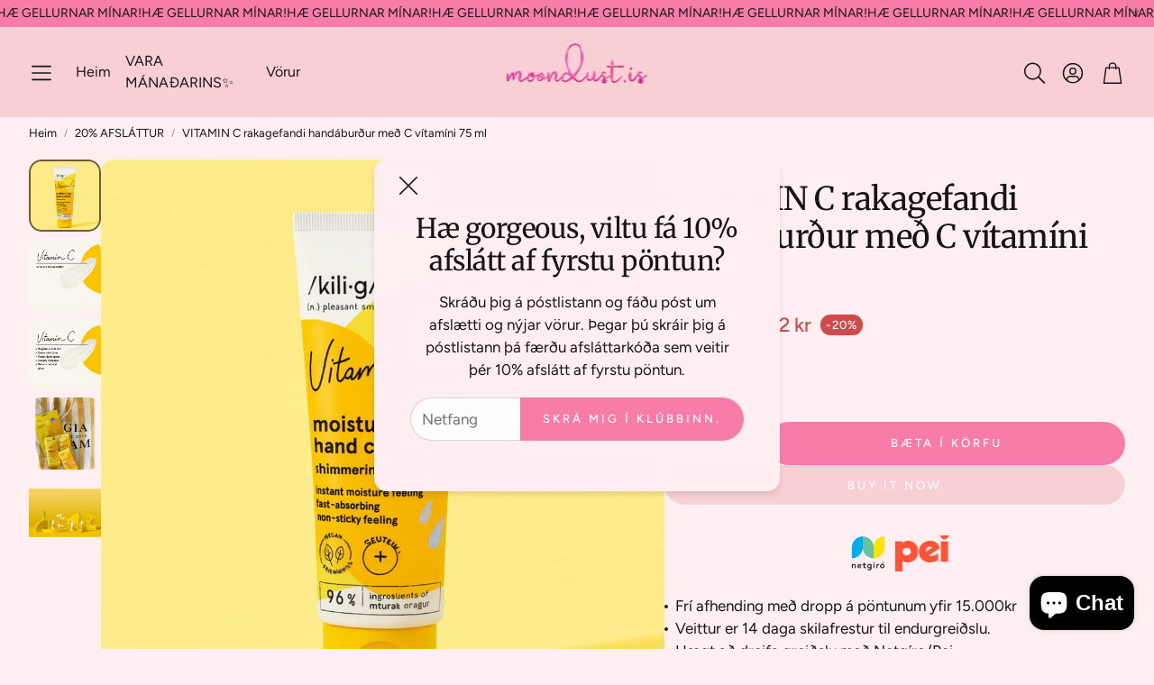

--- FILE ---
content_type: text/javascript
request_url: https://moondust.is/cdn/shop/t/6/assets/notification-popup.js?v=161591328620587216361746543229
body_size: -416
content:
class NotificationPopup extends HTMLElement{connectedCallback(){this.popup=document.querySelector(".not-pu-section"),this.popup&&(this.closeBtn=this.popup.querySelector(".newsletter__close-btn"),this.hasSubscription=this.dataset.hasSubscription==="true",this.delay=Number(this.dataset.delay)||0,this.cookie=document.cookie.includes("hideNotificationPopup=true"),!(this.hasSubscription||this.cookie)&&(setTimeout(()=>{this.popup.classList.remove("hidden"),this.popup.classList.add("wt-popup-fade-in")},this.delay*1e3),this.closeBtn.addEventListener("click",()=>{this.popup.classList.add("hidden"),this.setCookie("hideNotificationPopup","true",7)})))}setCookie(name,value,days){const date=new Date;date.setTime(date.getTime()+days*24*60*60*1e3);const expires=`expires=${date.toUTCString()}`;document.cookie=`${name}=${value};${expires};path=/`}}customElements.define("notification-popup",NotificationPopup);
//# sourceMappingURL=/cdn/shop/t/6/assets/notification-popup.js.map?v=161591328620587216361746543229


--- FILE ---
content_type: text/javascript
request_url: https://cdn.shopify.com/extensions/019bd678-0f9e-71df-81f0-d7b22b9d4987/candyrack-383/assets/candyrack-ppp.js
body_size: 58625
content:
(function(){"use strict";var Dt=document.createElement("style");Dt.textContent=`.styles_buttonWrapper__faxfoj0{position:relative;height:52px;width:100%;cursor:pointer;border-radius:var(--candyrack-ppp-corner-radius-button);color:var(--candyrack-ppp-text-100);border-color:var(--candyrack-ppp-text-100);font-family:inherit}.styles_buttonWrapper__faxfoj0:disabled{opacity:.4}.styles_buttonTextLoading__faxfoj1{visibility:hidden}.styles_spinnerWrapper__p7rl5r0{animation:rotator 1.4s linear infinite;position:absolute;left:0;right:0;top:0;bottom:0;margin:auto}.styles_pathWrapper__p7rl5r1{stroke-dasharray:280px;stroke-dashoffset:0;transform-origin:center;animation:dash 1.4s ease-in-out infinite}.styles_imageWrapper__1qcnb690{display:flex;align-items:center;justify-content:center;border-radius:var(--candyrack-ppp-corner-radius-image)}.styles_image__1qcnb691{border-radius:var(--candyrack-ppp-corner-radius-image);object-fit:cover;max-height:100%;max-width:100%}.styles_inputWrapper__aim27b0{width:100%;padding:5px 16px;outline:none;box-shadow:none;height:40px;font-size:14px;border:1px solid var(--candyrack-ppp-input-border-color-default);border-radius:var(--candyrack-ppp-corner-radius-text-input);background-color:var(--candyrack-ppp-background-100);color:var(--candyrack-ppp-text-100);font-family:inherit}.styles_inputWrapper__aim27b0:hover{border-color:var(--candyrack-ppp-input-border-color-hover)}.styles_inputWrapper__aim27b0:focus{border:2px solid var(--candyrack-ppp-input-border-color-hover)}.styles_inputWrapper__aim27b0:active{border:2px solid var(--candyrack-ppp-input-border-color-hover)}.styles_inputWrapper__aim27b0:disabled{cursor:not-allowed;border-color:var(--candyrack-ppp-input-border-color-disabled);background-color:var(--candyrack-ppp-surface-disabled)}.styles_inputWrapper__aim27b0::placeholder{color:var(--candyrack-ppp-text-65)}.styles_inputWrapperCommon__o30hgs0{display:flex;flex-direction:row;justify-content:center;align-items:center;border:1px solid var(--candyrack-ppp-input-border-color-default);height:44px;padding:0;max-width:140px;border-radius:var(--candyrack-ppp-corner-radius-number-input)}.styles_inputWrapperActive__o30hgs2{border:2px solid var(--candyrack-ppp-input-border-color-hover)}.styles_inputWrapperDisabled__o30hgs3{background-color:var(--candyrack-ppp-surface-default)}.styles_inputButton__o30hgs4{display:flex;justify-content:center;align-items:center;border:none;outline:none;background:none;max-width:44px;color:var(--candyrack-ppp-text-100);height:100%;padding:0 12px}.styles_inputButton__o30hgs4:hover{background-color:var(--candyrack-ppp-input-number-background-hover)}.styles_inputButton__o30hgs4:active{background-color:var(--candyrack-ppp-input-number-background-active)}.styles_inputButtonIcon__o30hgs5{fill:var(--candyrack-ppp-text-100)}.styles_inputButtonIconDisabled__o30hgs6{fill:var(--candyrack-ppp-text-20)}.styles_inputButtonDecrease__o30hgs7{border-radius:var(--candyrack-ppp-corner-radius-number-input) 0px 0px var(--candyrack-ppp-corner-radius-number-input)}.styles_inputButtonDecrease__o30hgs7:hover{cursor:pointer}.styles_inputButtonDecrease__o30hgs7:disabled{cursor:default;background-color:transparent}.styles_inputButtonIncrease__o30hgs8{border-radius:0px var(--candyrack-ppp-corner-radius-number-input) var(--candyrack-ppp-corner-radius-number-input) 0px}.styles_inputButtonIncrease__o30hgs8:hover{cursor:pointer}.styles_inputValue__o30hgs9{text-align:center;flex:1;height:40px;border:0;outline:0;margin:0;padding:0;box-shadow:none}.styles_inputValue__o30hgs9:hover{border:none}.styles_inputValue__o30hgs9:focus{border:none}.styles_selectWrapper__7a9ea20{width:100%;height:40px;position:relative;border:1px solid var(--candyrack-ppp-input-border-color-default);border-radius:var(--candyrack-ppp-corner-radius-select-input)}.styles_selectWrapper__7a9ea20:hover{border-color:var(--candyrack-ppp-input-border-color-hover)}.styles_selectWrapper__7a9ea20:focus{border:2px solid var(--candyrack-ppp-input-border-color-hover)}.styles_selectWrapperActive__7a9ea21{border:2px solid var(--candyrack-ppp-input-border-color-hover)}.styles_selectTag__7a9ea22{opacity:0;width:100%;position:absolute;top:0;height:40px}.styles_selectTag__7a9ea22:hover{cursor:pointer}.styles_selectHandleIcon__7a9ea23{fill:var(--candyrack-ppp-text-100);min-width:20px;min-height:20px}.styles_selectHandle__7a9ea24{background-color:transparent;justify-content:space-between;display:flex;padding:16px 12px 16px 16px;height:38px;align-items:center;border-radius:var(--candyrack-ppp-corner-radius-select-input);color:var(--candyrack-ppp-text-100)}.styles_selectHandleDisabled__7a9ea25{background-color:#dedede}.styles_selectHandleDisabled__7a9ea25:hover{cursor:not-allowed;border-color:var(--candyrack-ppp-input-border-color-disabled);background-color:var(--candyrack-ppp-surface-disabled)}.styles_selectHandleLabel__7a9ea26{overflow:hidden;text-overflow:ellipsis;font-size:14px}.styles_offersWrapper__107pldj0{display:flex;flex-direction:column;gap:16px}.styles_offerWrapper__107pldj1{display:flex;flex-direction:row;align-items:center;padding:16px 16px 16px 11px;border:1px solid var(--candyrack-ppp-border-color-20);margin-top:12px;border-radius:var(--candyrack-ppp-corner-radius-card);background-color:var(--candyrack-ppp-background-100)}.styles_offerWrapper__107pldj1:nth-child(1){margin-top:0}.styles_offerWrapperCol__107pldj2{flex-direction:column}.styles_offerWrapperButtonLayout__107pldj3{gap:16px;justify-content:space-between;align-items:start}.styles_offerWrapperImageInfo__107pldj4{display:flex;flex-direction:row;align-items:start;justify-content:space-between;flex:1}.styles_offerWrapperImageInfoLargeButton__107pldj5{width:100%}.styles_text__107pldj6{margin:0;padding:0;color:var(--candyrack-ppp-text-100);font-size:14px;line-height:20px;word-break:break-word}.styles_offerProductPrice__107pldj7{display:inline-flex}.styles_offerPriceWrapper__107pldj8{margin-top:-5px}.styles_offerShortDescription__107pldja{margin:8px 0 0;color:var(--candyrack-ppp-text-75);font-size:14px;line-height:20px}.styles_offerDiscountedProductPrice__107pldjb{text-decoration:line-through;color:var(--candyrack-ppp-text-75);display:inline-flex;margin-right:6px}.styles_offerProductTitleWrapper__107pldjc{overflow:hidden;text-overflow:ellipsis;line-height:20px}.styles_offerProductTitle__107pldjd{font-family:var(--font-heading-family, inherit);font-style:var(--font-heading-style, normal);font-weight:var(--font-heading-weight, 400);line-height:20px;cursor:default!important}.styles_offerProductTitleClickable__107pldje:not([href]){cursor:default}.styles_offerProductTitleClickable__107pldje:hover{cursor:pointer!important;text-decoration:underline}.styles_blockTitle__107pldjf{font-size:20px;line-height:26px;margin-bottom:4px}.styles_blockSubtitle__107pldjg{font-weight:400;font-size:16px;line-height:22px}.styles_offerProductImageWrapper__107pldji{position:relative;margin-right:16px}.styles_offerCheckboxWrapper__107pldjj{margin-right:11px}.styles_offerProductImageWrapperClickable__107pldjk:hover{cursor:pointer}.styles_offerProductImage_small__107pldjl{width:56px;height:56px}.styles_offerProductImage_medium__107pldjm{width:100px;height:100px}.styles_offerProductImage_large__107pldjn{width:148px;height:148px}.styles_offerProductImageServiceOfferIcon__107pldjo{color:var(--candyrack-ppp-service-icon-color)}.styles_offerProductImageServiceOffer_small__107pldjp{background-color:var(--candyrack-ppp-thumbnail-bg-default);display:flex;align-items:center;justify-content:center;border-radius:var(--candyrack-ppp-corner-radius-image);width:56px;height:56px;padding:12px}.styles_offerProductImageServiceOffer_medium__107pldjq{background-color:var(--candyrack-ppp-thumbnail-bg-default);display:flex;align-items:center;justify-content:center;border-radius:var(--candyrack-ppp-corner-radius-image);width:100px;height:100px;padding:22px}.styles_offerProductImageServiceOffer_large__107pldjr{background-color:var(--candyrack-ppp-thumbnail-bg-default);display:flex;align-items:center;justify-content:center;border-radius:var(--candyrack-ppp-corner-radius-image);width:148px;height:148px;padding:32px}.styles_offerInfo__107pldjs{display:flex;flex-direction:column;flex:1}.styles_offerProductCheckIcon__107pldjt{position:absolute;top:-8px;right:-8px;border-radius:50%;background-color:var(--candyrack-ppp-text-100)}.styles_offerProductCheckIconHide__107pldju{fill:transparent;opacity:0;width:8px;height:8px}.styles_offerProductCheckIconShow__107pldjv{fill:#fff;opacity:100%;width:20px;height:20px;transition:opacity .2s ease-in .1s,width .2s ease-in,height .2s ease-in,fill .4s ease-in .2s}.styles_offerCustomInfoInput__107pldjw{background-color:transparent}.styles_offerInputsWrapper__107pldjx{display:flex;flex-direction:column;gap:8px;margin-top:16px}.styles_showMoreWrapper__107pldjy{display:flex;align-items:center;justify-content:center;padding:12px}.styles_showMoreButton__107pldjz{background:none;border:none;display:flex;align-items:center;font-size:14px;font-family:inherit;color:var(--candyrack-ppp-show-more-button-color)}.styles_showMoreButton__107pldjz:hover{cursor:pointer;text-decoration:underline}.styles_offerListWrapper__139gzde0{display:flex;flex-direction:column;gap:8px;margin-top:var(--checkbox-layout-top-padding);margin-bottom:var(--checkbox-layout-bottom-padding)}.styles_addToCartButtonSolid__139gzde1{border:none;padding:12px 20px;font-size:14px}.styles_addToCartButtonSolidCheckboxLayout__139gzde2{height:var(--checkbox-layout-button-height);width:var(--checkbox-layout-button-width);background-color:var(--checkbox-layout-solid-button-background-color);color:var(--checkbox-layout-solid-button-text-color)}.styles_addToCartButtonSolidCheckboxLayout__139gzde2:hover{background-color:var(--checkbox-layout-solid-button-background-color-hover)}.styles_addToCartButtonSolidCheckboxLayout__139gzde2:active{background-color:var(--checkbox-layout-solid-button-background-color-active)}.styles_addToCartButtonSolidCheckboxLayout__139gzde2:disabled{cursor:default;background-color:var(--checkbox-layout-solid-button-background-color-disabled)}.styles_addToCartButtonSolidButtonLayout__139gzde3{height:var(--button-layout-button-height);width:var(--button-layout-button-width);line-height:1;background-color:var(--button-layout-solid-button-background-color);color:var(--button-layout-solid-button-text-color)}.styles_addToCartButtonSolidButtonLayout__139gzde3:hover{background-color:var(--button-layout-solid-button-background-color-hover)}.styles_addToCartButtonSolidButtonLayout__139gzde3:active{background-color:var(--button-layout-solid-button-background-color-active)}.styles_addToCartButtonSolidButtonLayout__139gzde3:disabled{cursor:default;background-color:var(--button-layout-solid-button-background-color-disabled)}.styles_addToCartButtonLargeWrapper__139gzde4{width:100%}.styles_addToCartButtonLarge__139gzde5{width:100%;margin-top:12px}.styles_addToCartButtonOutline__139gzde6{border:1px solid var(--checkbox-layout-outline-button-color);height:var(--checkbox-layout-button-height);width:var(--checkbox-layout-button-width);background-color:transparent;color:var(--checkbox-layout-outline-button-color)}.styles_addToCartButtonOutline__139gzde6:hover,.styles_addToCartButtonOutline__139gzde6:active{border-width:2px;background-color:transparent}.styles_addToCartButtonOutline__139gzde6:disabled{border-color:var(--checkbox-layout-outline-button-border-color-disabled);background-color:var(--checkbox-layout-outline-button-background-color-disabled);color:var(--checkbox-layout-outline-button-text-color-disabled)}.styles_addToCartButtonOutlineButtonLayout__139gzde7{border:1px solid var(--button-layout-outline-button-color);height:var(--button-layout-button-height);width:var(--button-layout-button-width);line-height:1;background-color:transparent;color:var(--button-layout-outline-button-color)}.styles_addToCartButtonOutlineButtonLayout__139gzde7:hover,.styles_addToCartButtonOutlineButtonLayout__139gzde7:active{border-width:2px;background-color:transparent}.styles_addToCartButtonOutlineButtonLayout__139gzde7:disabled{border-color:var(--button-layout-outline-button-border-color-disabled);background-color:var(--button-layout-outline-button-background-color-disabled);color:var(--button-layout-outline-button-text-color-disabled)}.styles_offerPrice__gh8pdg0{display:flex;margin-top:2px}.styles_badgeWrapper__nih9oz0{display:flex;width:fit-content;padding:2px 9px;justify-content:center;align-items:center;gap:10px;white-space:nowrap;margin-bottom:6px}.styles_badgeLabel__nih9oz1{font-size:14px;font-style:normal;font-weight:600;line-height:20px}.styles_checkboxWrapperCommon__1b8f7wn0{display:flex;align-items:center;width:var(--checkbox-layout-checkbox-size);height:var(--checkbox-layout-checkbox-size);cursor:pointer;border:1px solid var(--candyrack-ppp-input-border-color-default);border-radius:var(--candyrack-ppp-corner-radius-checkbox-input);margin:5px}.styles_checkboxWrapperArea__1b8f7wn1{display:flex;height:30px;width:30px}.styles_checkboxWrapperArea__1b8f7wn1:hover{cursor:pointer}.styles_checkboxWrapperActive__1b8f7wn3{border-color:var(--candyrack-ppp-input-border-color-hover)}.styles_checkboxWrapperDisabled__1b8f7wn4{cursor:not-allowed;background-color:var(--candyrack-ppp-solid-button-bg-25);border-color:var(--candyrack-ppp-input-border-color-disabled)}.styles_checkboxWrapperChecked__1b8f7wn5{background-color:var(--candyrack-ppp-text-100);border-color:var(--candyrack-ppp-input-border-color-disabled)}.styles_checkboxIcon__1b8f7wn6{fill:var(--candyrack-ppp-input-checkbox-color)}.styles_wrapper__1vcww0k0{color:var(--candyrack-ppp-error-message-color);display:flex;flex-direction:row;align-items:center;margin-top:8px}.styles_alertIcon__1vcww0k1{color:var(--candyrack-ppp-error-message-color);fill:var(--candyrack-ppp-error-message-color);width:20px;height:20px}.styles_message__1vcww0k2{padding:0;margin:0 0 0 4px;font-size:14px}
/*$vite$:1*/`,document.head.appendChild(Dt);var fe,T,Mt,te,Ht,$t,Ut,Bt,We,Ze,Ke,Vt,me={},Ft=[],Mo=/acit|ex(?:s|g|n|p|$)|rph|grid|ows|mnc|ntw|ine[ch]|zoo|^ord|itera/i,he=Array.isArray;function j(e,t){for(var r in t)e[r]=t[r];return e}function Ye(e){e&&e.parentNode&&e.parentNode.removeChild(e)}function K(e,t,r){var n,o,a,i={};for(a in t)a=="key"?n=t[a]:a=="ref"?o=t[a]:i[a]=t[a];if(arguments.length>2&&(i.children=arguments.length>3?fe.call(arguments,2):r),typeof e=="function"&&e.defaultProps!=null)for(a in e.defaultProps)i[a]===void 0&&(i[a]=e.defaultProps[a]);return Ce(e,i,n,o,null)}function Ce(e,t,r,n,o){var a={type:e,props:t,key:r,ref:n,__k:null,__:null,__b:0,__e:null,__c:null,constructor:void 0,__v:o??++Mt,__i:-1,__u:0};return o==null&&T.vnode!=null&&T.vnode(a),a}function Ho(){return{current:null}}function W(e){return e.children}function Z(e,t){this.props=e,this.context=t}function ie(e,t){if(t==null)return e.__?ie(e.__,e.__i+1):null;for(var r;t<e.__k.length;t++)if((r=e.__k[t])!=null&&r.__e!=null)return r.__e;return typeof e.type=="function"?ie(e):null}function Gt(e){var t,r;if((e=e.__)!=null&&e.__c!=null){for(e.__e=e.__c.base=null,t=0;t<e.__k.length;t++)if((r=e.__k[t])!=null&&r.__e!=null){e.__e=e.__c.base=r.__e;break}return Gt(e)}}function ze(e){(!e.__d&&(e.__d=!0)&&te.push(e)&&!Le.__r++||Ht!=T.debounceRendering)&&((Ht=T.debounceRendering)||$t)(Le)}function Le(){for(var e,t,r,n,o,a,i,s=1;te.length;)te.length>s&&te.sort(Ut),e=te.shift(),s=te.length,e.__d&&(r=void 0,o=(n=(t=e).__v).__e,a=[],i=[],t.__P&&((r=j({},n)).__v=n.__v+1,T.vnode&&T.vnode(r),Xe(t.__P,r,n,t.__n,t.__P.namespaceURI,32&n.__u?[o]:null,a,o??ie(n),!!(32&n.__u),i),r.__v=n.__v,r.__.__k[r.__i]=r,Yt(a,r,i),r.__e!=o&&Gt(r)));Le.__r=0}function jt(e,t,r,n,o,a,i,s,l,d,_){var c,p,f,C,w,m,y=n&&n.__k||Ft,h=t.length;for(l=$o(r,t,y,l,h),c=0;c<h;c++)(f=r.__k[c])!=null&&(p=f.__i==-1?me:y[f.__i]||me,f.__i=c,m=Xe(e,f,p,o,a,i,s,l,d,_),C=f.__e,f.ref&&p.ref!=f.ref&&(p.ref&&qe(p.ref,null,f),_.push(f.ref,f.__c||C,f)),w==null&&C!=null&&(w=C),4&f.__u||p.__k===f.__k?l=Wt(f,l,e):typeof f.type=="function"&&m!==void 0?l=m:C&&(l=C.nextSibling),f.__u&=-7);return r.__e=w,l}function $o(e,t,r,n,o){var a,i,s,l,d,_=r.length,c=_,p=0;for(e.__k=new Array(o),a=0;a<o;a++)(i=t[a])!=null&&typeof i!="boolean"&&typeof i!="function"?(l=a+p,(i=e.__k[a]=typeof i=="string"||typeof i=="number"||typeof i=="bigint"||i.constructor==String?Ce(null,i,null,null,null):he(i)?Ce(W,{children:i},null,null,null):i.constructor==null&&i.__b>0?Ce(i.type,i.props,i.key,i.ref?i.ref:null,i.__v):i).__=e,i.__b=e.__b+1,s=null,(d=i.__i=Uo(i,r,l,c))!=-1&&(c--,(s=r[d])&&(s.__u|=2)),s==null||s.__v==null?(d==-1&&(o>_?p--:o<_&&p++),typeof i.type!="function"&&(i.__u|=4)):d!=l&&(d==l-1?p--:d==l+1?p++:(d>l?p--:p++,i.__u|=4))):e.__k[a]=null;if(c)for(a=0;a<_;a++)(s=r[a])!=null&&!(2&s.__u)&&(s.__e==n&&(n=ie(s)),Xt(s,s));return n}function Wt(e,t,r){var n,o;if(typeof e.type=="function"){for(n=e.__k,o=0;n&&o<n.length;o++)n[o]&&(n[o].__=e,t=Wt(n[o],t,r));return t}e.__e!=t&&(t&&e.type&&!r.contains(t)&&(t=ie(e)),r.insertBefore(e.__e,t||null),t=e.__e);do t=t&&t.nextSibling;while(t!=null&&t.nodeType==8);return t}function Y(e,t){return t=t||[],e==null||typeof e=="boolean"||(he(e)?e.some(function(r){Y(r,t)}):t.push(e)),t}function Uo(e,t,r,n){var o,a,i=e.key,s=e.type,l=t[r];if(l===null&&e.key==null||l&&i==l.key&&s==l.type&&!(2&l.__u))return r;if(n>(l!=null&&!(2&l.__u)?1:0))for(o=r-1,a=r+1;o>=0||a<t.length;){if(o>=0){if((l=t[o])&&!(2&l.__u)&&i==l.key&&s==l.type)return o;o--}if(a<t.length){if((l=t[a])&&!(2&l.__u)&&i==l.key&&s==l.type)return a;a++}}return-1}function Zt(e,t,r){t[0]=="-"?e.setProperty(t,r??""):e[t]=r==null?"":typeof r!="number"||Mo.test(t)?r:r+"px"}function ke(e,t,r,n,o){var a,i;e:if(t=="style")if(typeof r=="string")e.style.cssText=r;else{if(typeof n=="string"&&(e.style.cssText=n=""),n)for(t in n)r&&t in r||Zt(e.style,t,"");if(r)for(t in r)n&&r[t]==n[t]||Zt(e.style,t,r[t])}else if(t[0]=="o"&&t[1]=="n")a=t!=(t=t.replace(Bt,"$1")),i=t.toLowerCase(),t=i in e||t=="onFocusOut"||t=="onFocusIn"?i.slice(2):t.slice(2),e.l||(e.l={}),e.l[t+a]=r,r?n?r.u=n.u:(r.u=We,e.addEventListener(t,a?Ke:Ze,a)):e.removeEventListener(t,a?Ke:Ze,a);else{if(o=="http://www.w3.org/2000/svg")t=t.replace(/xlink(H|:h)/,"h").replace(/sName$/,"s");else if(t!="width"&&t!="height"&&t!="href"&&t!="list"&&t!="form"&&t!="tabIndex"&&t!="download"&&t!="rowSpan"&&t!="colSpan"&&t!="role"&&t!="popover"&&t in e)try{e[t]=r??"";break e}catch{}typeof r=="function"||(r==null||r===!1&&t[4]!="-"?e.removeAttribute(t):e.setAttribute(t,t=="popover"&&r==1?"":r))}}function Kt(e){return function(t){if(this.l){var r=this.l[t.type+e];if(t.t==null)t.t=We++;else if(t.t<r.u)return;return r(T.event?T.event(t):t)}}}function Xe(e,t,r,n,o,a,i,s,l,d){var _,c,p,f,C,w,m,y,h,g,v,E,L,V,F,k,O,A=t.type;if(t.constructor!=null)return null;128&r.__u&&(l=!!(32&r.__u),a=[s=t.__e=r.__e]),(_=T.__b)&&_(t);e:if(typeof A=="function")try{if(y=t.props,h="prototype"in A&&A.prototype.render,g=(_=A.contextType)&&n[_.__c],v=_?g?g.props.value:_.__:n,r.__c?m=(c=t.__c=r.__c).__=c.__E:(h?t.__c=c=new A(y,v):(t.__c=c=new Z(y,v),c.constructor=A,c.render=Vo),g&&g.sub(c),c.props=y,c.state||(c.state={}),c.context=v,c.__n=n,p=c.__d=!0,c.__h=[],c._sb=[]),h&&c.__s==null&&(c.__s=c.state),h&&A.getDerivedStateFromProps!=null&&(c.__s==c.state&&(c.__s=j({},c.__s)),j(c.__s,A.getDerivedStateFromProps(y,c.__s))),f=c.props,C=c.state,c.__v=t,p)h&&A.getDerivedStateFromProps==null&&c.componentWillMount!=null&&c.componentWillMount(),h&&c.componentDidMount!=null&&c.__h.push(c.componentDidMount);else{if(h&&A.getDerivedStateFromProps==null&&y!==f&&c.componentWillReceiveProps!=null&&c.componentWillReceiveProps(y,v),!c.__e&&c.shouldComponentUpdate!=null&&c.shouldComponentUpdate(y,c.__s,v)===!1||t.__v==r.__v){for(t.__v!=r.__v&&(c.props=y,c.state=c.__s,c.__d=!1),t.__e=r.__e,t.__k=r.__k,t.__k.some(function(G){G&&(G.__=t)}),E=0;E<c._sb.length;E++)c.__h.push(c._sb[E]);c._sb=[],c.__h.length&&i.push(c);break e}c.componentWillUpdate!=null&&c.componentWillUpdate(y,c.__s,v),h&&c.componentDidUpdate!=null&&c.__h.push(function(){c.componentDidUpdate(f,C,w)})}if(c.context=v,c.props=y,c.__P=e,c.__e=!1,L=T.__r,V=0,h){for(c.state=c.__s,c.__d=!1,L&&L(t),_=c.render(c.props,c.state,c.context),F=0;F<c._sb.length;F++)c.__h.push(c._sb[F]);c._sb=[]}else do c.__d=!1,L&&L(t),_=c.render(c.props,c.state,c.context),c.state=c.__s;while(c.__d&&++V<25);c.state=c.__s,c.getChildContext!=null&&(n=j(j({},n),c.getChildContext())),h&&!p&&c.getSnapshotBeforeUpdate!=null&&(w=c.getSnapshotBeforeUpdate(f,C)),k=_,_!=null&&_.type===W&&_.key==null&&(k=zt(_.props.children)),s=jt(e,he(k)?k:[k],t,r,n,o,a,i,s,l,d),c.base=t.__e,t.__u&=-161,c.__h.length&&i.push(c),m&&(c.__E=c.__=null)}catch(G){if(t.__v=null,l||a!=null)if(G.then){for(t.__u|=l?160:128;s&&s.nodeType==8&&s.nextSibling;)s=s.nextSibling;a[a.indexOf(s)]=null,t.__e=s}else for(O=a.length;O--;)Ye(a[O]);else t.__e=r.__e,t.__k=r.__k;T.__e(G,t,r)}else a==null&&t.__v==r.__v?(t.__k=r.__k,t.__e=r.__e):s=t.__e=Bo(r.__e,t,r,n,o,a,i,l,d);return(_=T.diffed)&&_(t),128&t.__u?void 0:s}function Yt(e,t,r){for(var n=0;n<r.length;n++)qe(r[n],r[++n],r[++n]);T.__c&&T.__c(t,e),e.some(function(o){try{e=o.__h,o.__h=[],e.some(function(a){a.call(o)})}catch(a){T.__e(a,o.__v)}})}function zt(e){return typeof e!="object"||e==null||e.__b&&e.__b>0?e:he(e)?e.map(zt):j({},e)}function Bo(e,t,r,n,o,a,i,s,l){var d,_,c,p,f,C,w,m=r.props,y=t.props,h=t.type;if(h=="svg"?o="http://www.w3.org/2000/svg":h=="math"?o="http://www.w3.org/1998/Math/MathML":o||(o="http://www.w3.org/1999/xhtml"),a!=null){for(d=0;d<a.length;d++)if((f=a[d])&&"setAttribute"in f==!!h&&(h?f.localName==h:f.nodeType==3)){e=f,a[d]=null;break}}if(e==null){if(h==null)return document.createTextNode(y);e=document.createElementNS(o,h,y.is&&y),s&&(T.__m&&T.__m(t,a),s=!1),a=null}if(h==null)m===y||s&&e.data==y||(e.data=y);else{if(a=a&&fe.call(e.childNodes),m=r.props||me,!s&&a!=null)for(m={},d=0;d<e.attributes.length;d++)m[(f=e.attributes[d]).name]=f.value;for(d in m)if(f=m[d],d!="children"){if(d=="dangerouslySetInnerHTML")c=f;else if(!(d in y)){if(d=="value"&&"defaultValue"in y||d=="checked"&&"defaultChecked"in y)continue;ke(e,d,null,f,o)}}for(d in y)f=y[d],d=="children"?p=f:d=="dangerouslySetInnerHTML"?_=f:d=="value"?C=f:d=="checked"?w=f:s&&typeof f!="function"||m[d]===f||ke(e,d,f,m[d],o);if(_)s||c&&(_.__html==c.__html||_.__html==e.innerHTML)||(e.innerHTML=_.__html),t.__k=[];else if(c&&(e.innerHTML=""),jt(t.type=="template"?e.content:e,he(p)?p:[p],t,r,n,h=="foreignObject"?"http://www.w3.org/1999/xhtml":o,a,i,a?a[0]:r.__k&&ie(r,0),s,l),a!=null)for(d=a.length;d--;)Ye(a[d]);s||(d="value",h=="progress"&&C==null?e.removeAttribute("value"):C!=null&&(C!==e[d]||h=="progress"&&!C||h=="option"&&C!=m[d])&&ke(e,d,C,m[d],o),d="checked",w!=null&&w!=e[d]&&ke(e,d,w,m[d],o))}return e}function qe(e,t,r){try{if(typeof e=="function"){var n=typeof e.__u=="function";n&&e.__u(),n&&t==null||(e.__u=e(t))}else e.current=t}catch(o){T.__e(o,r)}}function Xt(e,t,r){var n,o;if(T.unmount&&T.unmount(e),(n=e.ref)&&(n.current&&n.current!=e.__e||qe(n,null,t)),(n=e.__c)!=null){if(n.componentWillUnmount)try{n.componentWillUnmount()}catch(a){T.__e(a,t)}n.base=n.__P=null}if(n=e.__k)for(o=0;o<n.length;o++)n[o]&&Xt(n[o],t,r||typeof e.type!="function");r||Ye(e.__e),e.__c=e.__=e.__e=void 0}function Vo(e,t,r){return this.constructor(e,r)}function se(e,t,r){var n,o,a,i;t==document&&(t=document.documentElement),T.__&&T.__(e,t),o=(n=typeof r=="function")?null:r&&r.__k||t.__k,a=[],i=[],Xe(t,e=(!n&&r||t).__k=K(W,null,[e]),o||me,me,t.namespaceURI,!n&&r?[r]:o?null:t.firstChild?fe.call(t.childNodes):null,a,!n&&r?r:o?o.__e:t.firstChild,n,i),Yt(a,e,i)}function qt(e,t){se(e,t,qt)}function Fo(e,t,r){var n,o,a,i,s=j({},e.props);for(a in e.type&&e.type.defaultProps&&(i=e.type.defaultProps),t)a=="key"?n=t[a]:a=="ref"?o=t[a]:s[a]=t[a]===void 0&&i!=null?i[a]:t[a];return arguments.length>2&&(s.children=arguments.length>3?fe.call(arguments,2):r),Ce(e.type,s,n||e.key,o||e.ref,null)}function Jt(e){function t(r){var n,o;return this.getChildContext||(n=new Set,(o={})[t.__c]=this,this.getChildContext=function(){return o},this.componentWillUnmount=function(){n=null},this.shouldComponentUpdate=function(a){this.props.value!=a.value&&n.forEach(function(i){i.__e=!0,ze(i)})},this.sub=function(a){n.add(a);var i=a.componentWillUnmount;a.componentWillUnmount=function(){n&&n.delete(a),i&&i.call(a)}}),r.children}return t.__c="__cC"+Vt++,t.__=e,t.Provider=t.__l=(t.Consumer=function(r,n){return r.children(n)}).contextType=t,t}fe=Ft.slice,T={__e:function(e,t,r,n){for(var o,a,i;t=t.__;)if((o=t.__c)&&!o.__)try{if((a=o.constructor)&&a.getDerivedStateFromError!=null&&(o.setState(a.getDerivedStateFromError(e)),i=o.__d),o.componentDidCatch!=null&&(o.componentDidCatch(e,n||{}),i=o.__d),i)return o.__E=o}catch(s){e=s}throw e}},Mt=0,Z.prototype.setState=function(e,t){var r;r=this.__s!=null&&this.__s!=this.state?this.__s:this.__s=j({},this.state),typeof e=="function"&&(e=e(j({},r),this.props)),e&&j(r,e),e!=null&&this.__v&&(t&&this._sb.push(t),ze(this))},Z.prototype.forceUpdate=function(e){this.__v&&(this.__e=!0,e&&this.__h.push(e),ze(this))},Z.prototype.render=W,te=[],$t=typeof Promise=="function"?Promise.prototype.then.bind(Promise.resolve()):setTimeout,Ut=function(e,t){return e.__v.__b-t.__v.__b},Le.__r=0,Bt=/(PointerCapture)$|Capture$/i,We=0,Ze=Kt(!1),Ke=Kt(!0),Vt=0;var Go=0;function u(e,t,r,n,o,a){t||(t={});var i,s,l=t;if("ref"in l)for(s in l={},t)s=="ref"?i=t[s]:l[s]=t[s];var d={type:e,props:l,key:r,ref:i,__k:null,__:null,__b:0,__e:null,__c:null,constructor:void 0,__v:--Go,__i:-1,__u:0,__source:o,__self:a};if(typeof e=="function"&&(i=e.defaultProps))for(s in i)l[s]===void 0&&(l[s]=i[s]);return T.vnode&&T.vnode(d),d}var X,P,Je,Qt,ce=0,er=[],N=T,tr=N.__b,rr=N.__r,nr=N.diffed,or=N.__c,ar=N.unmount,ir=N.__;function le(e,t){N.__h&&N.__h(P,e,ce||t),ce=0;var r=P.__H||(P.__H={__:[],__h:[]});return e>=r.__.length&&r.__.push({}),r.__[e]}function H(e){return ce=1,Qe(_r,e)}function Qe(e,t,r){var n=le(X++,2);if(n.t=e,!n.__c&&(n.__=[r?r(t):_r(void 0,t),function(s){var l=n.__N?n.__N[0]:n.__[0],d=n.t(l,s);l!==d&&(n.__N=[d,n.__[1]],n.__c.setState({}))}],n.__c=P,!P.__f)){var o=function(s,l,d){if(!n.__c.__H)return!0;var _=n.__c.__H.__.filter(function(p){return!!p.__c});if(_.every(function(p){return!p.__N}))return!a||a.call(this,s,l,d);var c=n.__c.props!==s;return _.forEach(function(p){if(p.__N){var f=p.__[0];p.__=p.__N,p.__N=void 0,f!==p.__[0]&&(c=!0)}}),a&&a.call(this,s,l,d)||c};P.__f=!0;var a=P.shouldComponentUpdate,i=P.componentWillUpdate;P.componentWillUpdate=function(s,l,d){if(this.__e){var _=a;a=void 0,o(s,l,d),a=_}i&&i.call(this,s,l,d)},P.shouldComponentUpdate=o}return n.__N||n.__}function z(e,t){var r=le(X++,3);!N.__s&&nt(r.__H,t)&&(r.__=e,r.u=t,P.__H.__h.push(r))}function ye(e,t){var r=le(X++,4);!N.__s&&nt(r.__H,t)&&(r.__=e,r.u=t,P.__h.push(r))}function sr(e){return ce=5,Re(function(){return{current:e}},[])}function cr(e,t,r){ce=6,ye(function(){if(typeof e=="function"){var n=e(t());return function(){e(null),n&&typeof n=="function"&&n()}}if(e)return e.current=t(),function(){return e.current=null}},r==null?r:r.concat(e))}function Re(e,t){var r=le(X++,7);return nt(r.__H,t)&&(r.__=e(),r.__H=t,r.__h=e),r.__}function et(e,t){return ce=8,Re(function(){return e},t)}function tt(e){var t=P.context[e.__c],r=le(X++,9);return r.c=e,t?(r.__==null&&(r.__=!0,t.sub(P)),t.props.value):e.__}function lr(e,t){N.useDebugValue&&N.useDebugValue(t?t(e):e)}function dr(){var e=le(X++,11);if(!e.__){for(var t=P.__v;t!==null&&!t.__m&&t.__!==null;)t=t.__;var r=t.__m||(t.__m=[0,0]);e.__="P"+r[0]+"-"+r[1]++}return e.__}function jo(){for(var e;e=er.shift();)if(e.__P&&e.__H)try{e.__H.__h.forEach(Pe),e.__H.__h.forEach(rt),e.__H.__h=[]}catch(t){e.__H.__h=[],N.__e(t,e.__v)}}N.__b=function(e){P=null,tr&&tr(e)},N.__=function(e,t){e&&t.__k&&t.__k.__m&&(e.__m=t.__k.__m),ir&&ir(e,t)},N.__r=function(e){rr&&rr(e),X=0;var t=(P=e.__c).__H;t&&(Je===P?(t.__h=[],P.__h=[],t.__.forEach(function(r){r.__N&&(r.__=r.__N),r.u=r.__N=void 0})):(t.__h.forEach(Pe),t.__h.forEach(rt),t.__h=[],X=0)),Je=P},N.diffed=function(e){nr&&nr(e);var t=e.__c;t&&t.__H&&(t.__H.__h.length&&(er.push(t)!==1&&Qt===N.requestAnimationFrame||((Qt=N.requestAnimationFrame)||Wo)(jo)),t.__H.__.forEach(function(r){r.u&&(r.__H=r.u),r.u=void 0})),Je=P=null},N.__c=function(e,t){t.some(function(r){try{r.__h.forEach(Pe),r.__h=r.__h.filter(function(n){return!n.__||rt(n)})}catch(n){t.some(function(o){o.__h&&(o.__h=[])}),t=[],N.__e(n,r.__v)}}),or&&or(e,t)},N.unmount=function(e){ar&&ar(e);var t,r=e.__c;r&&r.__H&&(r.__H.__.forEach(function(n){try{Pe(n)}catch(o){t=o}}),r.__H=void 0,t&&N.__e(t,r.__v))};var ur=typeof requestAnimationFrame=="function";function Wo(e){var t,r=function(){clearTimeout(n),ur&&cancelAnimationFrame(t),setTimeout(e)},n=setTimeout(r,35);ur&&(t=requestAnimationFrame(r))}function Pe(e){var t=P,r=e.__c;typeof r=="function"&&(e.__c=void 0,r()),P=t}function rt(e){var t=P;e.__c=e.__(),P=t}function nt(e,t){return!e||e.length!==t.length||t.some(function(r,n){return r!==e[n]})}function _r(e,t){return typeof t=="function"?t(e):t}const ot="https://candyrack.digismoothie.app/",Oe=`${ot}api/candyrack`,Zo=e=>`${ot}api/apps-info?shop=${e}`,b="candyrack-ppp",Ko="2025-07",re={small:32,medium:56,large:84};var Yo="styles_buttonWrapper__faxfoj0",zo="styles_buttonTextLoading__faxfoj1",Xo="styles_spinnerWrapper__p7rl5r0",qo="styles_pathWrapper__p7rl5r1";function Jo({show:e=!1,color:t="#FFFFFF"}){return e?u("svg",{"aria-hidden":e?"false":"true",focusable:"false",className:Xo,viewBox:"0 0 66 66",width:"20",height:"20",xmlns:"http://www.w3.org/2000/svg",children:u("circle",{className:qo,fill:"none",stroke:t,"stroke-width":"6",cx:"33",cy:"33",r:"30"})}):null}function pr({onClick:e,text:t,disabled:r=!1,className:n="",isLoading:o=!1,...a}){return u("button",{...a,className:`${Yo} ${b}-button ${n}`,disabled:r,onClick:e,children:[o&&u(Jo,{show:!0}),u("span",{className:o?`${zo}`:"",children:t})]})}function Qo(e,t){const r=t||"${{amount}}";function n(l,d=2,_=",",c="."){const p=l/100;let f;d===-1?(f=p.toFixed(2),f=f.replace(/\.?0+$/,"")):f=p.toFixed(d);const C=f.split("."),w=C[0],m=C[1];return w.replace(/(\d)(?=(\d{3})+(?!\d))/g,`$1${_}`)+(m?c+m:"")}const o={amount:()=>n(e,2,",","."),amount_no_decimals:()=>n(e,0,",","."),amount_with_comma_separator:()=>n(e,2,".",","),amount_no_decimals_with_comma_separator:()=>n(e,0,".",","),amount_with_apostrophe_separator:()=>n(e,2,"'","."),amount_no_decimals_with_apostrophe_separator:()=>n(e,0,"'","."),amount_with_space_separator:()=>n(e,2," ",","),amount_no_decimals_with_space_separator:()=>n(e,0," ",","),amount_no_trailing_zeros:()=>n(e,-1,",",".")};let a=r;const i=/\{\{\s*(\w+)\s*\}\}/g,s=new Set;return a=a.replace(i,(l,d)=>{const _=o[d];return _?_():(s.add(d),l)}),a}function e1(e){if(!e||!e.trim())return!1;const t=/\{\{\s*(\w+)\s*\}\}/g,r=e.match(t);return!(!r||r.length===0||!e.replace(t,"").trim())}var D=(e=>(e.ADD_TO_CART="candyrack",e.CHECKOUT_BUTTON="candycart",e.THANK_YOU_PAGE="last_upsell",e.PRODUCT_PAGE_PLACEMENT="product_page_placement",e))(D||{});function t1(e){switch(e){case"candyrack":return"add_to_cart";case"candycart":return"checkout_button";case"last_upsell":return"thank_you_page";case"product_page_placement":return"product_page_placement";default:return e}}function r1(e){let t;try{t=window[e];const r="__storage_test__";return t.setItem(r,r),t.removeItem(r),!0}catch{return!1}}function fr(){const e={get:function(t,r){return r in t?t[r]:null}};return new Proxy({},e)}class at{get length(){return this.__storage?Object.keys(this.__storage).length:window[this.__type].length}constructor(t="localStorage"){this.__type=t,this.__storage=r1(t)?null:fr()}key(t){if(this.__storage){const r=Object.keys(this.__storage);return r.length<=t||t<0?null:r[t]}return window[this.__type].key(t)}getItem(t){return this.__storage?this.__storage[t]:window[this.__type].getItem(t)}clear(){this.__storage&&(this.__storage=fr()),window[this.__type].clear()}removeItem(t){this.__storage&&delete this.__storage[t],window[this.__type].removeItem(t)}setItem(t,r){this.__storage?this.__storage[t]=r:window[this.__type].setItem(t,r)}}const x=new at,n1=new at("sessionStorage"),mr="candyrack-debug";let it=!0;try{it=!!x.getItem(mr)}catch{}window.candyrackEnableDebug=()=>{x.setItem(mr,String(!0)),it=!0,S("Enabled console output 🔧",D.ADD_TO_CART)};function hr(e){return e?`${t1(e)}: `:"Could not determine app: "}function $(e,t,...r){const n=typeof e=="string"?hr(t)+e:e;console.error(n,...r)}function S(e,t,...r){if(!it)return;const n=typeof e=="string"?hr(t)+e:e;console.info(n,...r)}function de(){var e,t,r,n,o;return((e=window==null?void 0:window.Currency)==null?void 0:e.currentCurrency)||((r=(t=window==null?void 0:window.Shopify)==null?void 0:t.currency)==null?void 0:r.active)||((o=(n=window==null?void 0:window.ShopifyAnalytics)==null?void 0:n.meta)==null?void 0:o.currency)||"USD"}function o1(e){const t=r=>{if(typeof r>"u")return e.toString();const n=st(),o=n.convert?n.convert(r):r;return n.format?n.format(o):r.toString()};return typeof window.CANDYRACK_CUSTOM_FORMAT_MONEY!="function"&&(window.CANDYRACK_CUSTOM_FORMAT_MONEY=t),typeof window.CANDYCART_CUSTOM_FORMAT_MONEY!="function"&&(window.CANDYCART_CUSTOM_FORMAT_MONEY=t),e}function st(){var o,a,i,s,l,d,_;const e=(o=window.Shopify)==null?void 0:o.currency.active;if(!window.CandyRack&&!window.CandyCart&&!window.LastUpsell)return{convert:c=>c,format:c=>lt(c*100),currency:e};if((i=(a=window.CandyRack)==null?void 0:a.currency)!=null&&i.configuration)return window.CandyRack.currency.configuration;if((l=(s=window.LastUpsell)==null?void 0:s.currency)!=null&&l.configuration)return window.LastUpsell.currency.configuration;if(window.DoublyGlobalCurrency)return{convert:c=>window.DoublyGlobalCurrency.convert(c*100,e,window.DoublyGlobalCurrency.currentCurrency),format:c=>window.DoublyGlobalCurrency.formatMoney(c,window.DoublyGlobalCurrency.moneyFormats[window.DoublyGlobalCurrency.currentCurrency][window.DoublyGlobalCurrency.format],!0,!1),currency:window.DoublyGlobalCurrency.currentCurrency};if(window.ACSCurrency&&window.ACSCurrency.currentCurrency)return{convert:f=>window.ACSCurrency.convert&&window.ACSCurrency.currentCurrency?window.ACSCurrency.convert(f*100,e,window.ACSCurrency.currentCurrency):f,format:f=>window.ACSCurrency.formatMoney&&window.ACSCurrency.moneyFormats&&window.ACSCurrency.currentCurrency?window.ACSCurrency.formatMoney(f,window.ACSCurrency.moneyFormats[window.ACSCurrency.currentCurrency][window.ACSCurrency.format]):ne(f,e),currency:window.ACSCurrency.currentCurrency};const t=x.getItem("__v_cc__s_c__");if(t&&t.length===3)return{convert:p=>window.Currency&&window.Currency.convert?window.Currency.convert(p,e,t):p,format:p=>ne(p,t),currency:t};if(window.BOLDCURRENCY&&window.BOLDCURRENCY.enabled)return{convert:c=>window.BOLDCURRENCY.converter.convertPrice(c*100,window.BOLDCURRENCY.currentCurrency),format:c=>window.BOLDCURRENCY.converter.formatMoney(c),currency:window.BOLDCURRENCY.currentCurrency};if(window.conversionBearAutoCurrencyConverter)return{format:c=>{const{amount:p,default_format:f}=window.conversionBearAutoCurrencyConverter.convert(c);return f.replace(/\{{[^)]*\}}/g,p)},currency:window.conversionBearAutoCurrencyConverter.currency};if(window.LangShop&&typeof window.LangShop.getCurrencyCode=="function"&&typeof window.LangShop.langShop.currencyConverter=="function")return{convert:c=>window.LangShop.langShop.currencyConverter.convert(c*100,e.toLowerCase(),window.LangShop.getCurrencyCode().toLowerCase()),format:c=>window.LangShop.formatMoney(c),currency:window.LangShop.getCurrencyCode()};let r=n1.getItem("bacurr_user_cur")||"";if(r=r.slice(1,-1),window.baCurr&&r.length===3&&typeof window.baCurr.widgetConv=="function")return{format:c=>window.baCurr.widgetConv(c,r),currency:r};const n=x.getItem("autoketing-currency-location-customer-v1");if(n&&n.length===3)return{format:c=>{let p=c.toString();return a1(c,"span","money").then(f=>p=f),p},currency:n};if(window.SECOMAPP&&window.SECOMAPP.cookie&&typeof window.SECOMAPP.cookie=="function"){const p=(()=>{var C;return window.Currency&&window.Currency.moneyFormats&&window.Currency.format&&window.Currency.currentCurrency?window.Currency.moneyFormats[window.Currency.currentCurrency][window.Currency.format]:(C=window.theme)!=null&&C.moneyFormat?window.theme.moneyFormat:Cr()})();let f=C=>ne(C,e);return(d=window.Currency)!=null&&d.formatMoney&&p&&(f=C=>{const w=window.Currency.convert(C,window.Currency.shopCurrency,window.Currency.currentCurrency);return window.Currency.formatMoney(w,p)}),window.Shopify.formatMoney&&p&&(f=C=>window.Shopify.formatMoney(C,p,!1)),window.Shopify.api&&window.Shopify.api.formatMoney&&p&&(f=C=>window.Shopify.api.formatMoney(C,p,!1)),window.theme&&window.theme.Currency&&p&&(f=C=>window.theme.Currency.formatMoney(C,p,!1)),{format:C=>f(C*100),currency:((_=window.Currency)==null?void 0:_.currentCurrency)||e}}return{convert:c=>c,format:c=>lt(c*100),currency:e}}function a1(e,t,r){const n=window.document.createElement(t);return n.classList.add(r),n.innerHTML=e.toString(),window.document.body.append(n),new Promise((o,a)=>{new MutationObserver((i,s)=>{o(n.innerHTML),s.disconnect()}).observe(n,{childList:!0,subtree:!0})})}function ne(e,t){const r=e/100,n=r<0?0:r,o=t??de();return window.Intl&&window.navigator?new Intl.NumberFormat(window.navigator.language,{style:"currency",currency:o}).format(n):`${n} ${o}`}function ct(e){if(!(!e||e.defaultFormat===!0)&&e.moneyFormats)return e.moneyFormats.money_with_currency_format||e.moneyFormats.money_format||(e.format?e.moneyFormats[e.format]:void 0)}const Se=e=>e.replace(/<[^>]*>/g,"");function Cr(){var o,a,i;const e=ct((o=window.CandyRack)==null?void 0:o.currency);if(e)return Se(e);const t=ct((a=window.CandyCart)==null?void 0:a.currency);if(t)return Se(t);const r=ct((i=window.LastUpsell)==null?void 0:i.currency);if(r)return Se(r);const n=window.CANDYRACK_PPP_MONEY_FORMATS;if(n){const s=de().toUpperCase(),l=(n.currencyCode||"").toUpperCase(),d=n.money_with_currency_format||n.money_format;if(d&&(l&&s&&l===s))return Se(d)}}function lt(e){const t=Math.abs(e/100)<.1?0:e,r=Cr();if(!r||!e1(r))return ne(t,de());try{const o=Qo(t,r);return o.includes("{{")&&o.includes("}}")?($(`shopifyFormatMoney returned unprocessed placeholders, falling back to Intl.NumberFormat. Format: ${r}, Result: ${o}`),ne(t,de())):o}catch(o){return $("shopifyFormatMoney failed, falling back to Intl.NumberFormat",o),ne(t,de())}}var i1="styles_wrapper__uh95950";const yr="candyrack-ppp-debug";let dt=!0;try{dt=!!x.getItem(yr)}catch{}window.candyrackPPPEnableDebug=()=>{x.setItem(yr,String(!0)),dt=!0,I("Enabled console output for Candyrack PPP (Product page placement)")};function gr(e,...t){console.error(`Candyrack PPP: ${e}`,...t)}function I(e,...t){dt&&console.info(`Candyrack PPP: ${e}`,...t)}function ge({amount:e,className:t="",as:r="div",...n}){const{currency:o}=st(),[a,i]=H(""),s=r;return z(()=>{if(window.CANDYRACK_PPP_CUSTOM_FORMAT_MONEY&&window.IS_CANDYRACK_PPP_RETRIGGER_CUSTOM_FORMAT_MONEY){const l=()=>{const p=window.CANDYRACK_PPP_CUSTOM_FORMAT_MONEY(e,o);I("Reapplying price",p),i(p)},d=setTimeout(l,500),_=setTimeout(l,1500),c=window.CANDYRACK_PPP_CUSTOM_FORMAT_MONEY_CUSTOM_DELAY?setTimeout(l,window.CANDYRACK_PPP_CUSTOM_FORMAT_MONEY_CUSTOM_DELAY):void 0;return()=>{clearTimeout(d),clearTimeout(_),clearTimeout(c)}}},[]),u(s,{...n,className:`${i1} ${b}-currency-output ${t}`,children:window.CANDYRACK_PPP_CUSTOM_FORMAT_MONEY?a||window.CANDYRACK_PPP_CUSTOM_FORMAT_MONEY(e,o):lt(o1(e))})}const s1="/img_placeholder.png";var c1="styles_imageWrapper__1qcnb690",l1="styles_image__1qcnb691";function wr({src:e,className:t="",...r}){var n;return u("div",{className:`${c1} ${t} ${b}-image-wrapper`,children:u("img",{className:`${l1} ${b}-image`,...r,src:e||((n=window.CandyRackAppBlocks.assets)==null?void 0:n.imagePlaceholderUrl)||s1,loading:"lazy"})})}function br(e,t){for(var r in t)e[r]=t[r];return e}function ut(e,t){for(var r in e)if(r!=="__source"&&!(r in t))return!0;for(var n in t)if(n!=="__source"&&e[n]!==t[n])return!0;return!1}function vr(e,t){var r=t(),n=H({t:{__:r,u:t}}),o=n[0].t,a=n[1];return ye(function(){o.__=r,o.u=t,_t(o)&&a({t:o})},[e,r,t]),z(function(){return _t(o)&&a({t:o}),e(function(){_t(o)&&a({t:o})})},[e]),r}function _t(e){var t,r,n=e.u,o=e.__;try{var a=n();return!((t=o)===(r=a)&&(t!==0||1/t==1/r)||t!=t&&r!=r)}catch{return!0}}function Er(e){e()}function Tr(e){return e}function Ar(){return[!1,Er]}var Lr=ye;function pt(e,t){this.props=e,this.context=t}function d1(e,t){function r(o){var a=this.props.ref,i=a==o.ref;return!i&&a&&(a.call?a(null):a.current=null),t?!t(this.props,o)||!i:ut(this.props,o)}function n(o){return this.shouldComponentUpdate=r,K(e,o)}return n.displayName="Memo("+(e.displayName||e.name)+")",n.prototype.isReactComponent=!0,n.__f=!0,n}(pt.prototype=new Z).isPureReactComponent=!0,pt.prototype.shouldComponentUpdate=function(e,t){return ut(this.props,e)||ut(this.state,t)};var kr=T.__b;T.__b=function(e){e.type&&e.type.__f&&e.ref&&(e.props.ref=e.ref,e.ref=null),kr&&kr(e)};var u1=typeof Symbol<"u"&&Symbol.for&&Symbol.for("react.forward_ref")||3911;function _1(e){function t(r){var n=br({},r);return delete n.ref,e(n,r.ref||null)}return t.$$typeof=u1,t.render=t,t.prototype.isReactComponent=t.__f=!0,t.displayName="ForwardRef("+(e.displayName||e.name)+")",t}var Rr=function(e,t){return e==null?null:Y(Y(e).map(t))},p1={map:Rr,forEach:Rr,count:function(e){return e?Y(e).length:0},only:function(e){var t=Y(e);if(t.length!==1)throw"Children.only";return t[0]},toArray:Y},f1=T.__e;T.__e=function(e,t,r,n){if(e.then){for(var o,a=t;a=a.__;)if((o=a.__c)&&o.__c)return t.__e==null&&(t.__e=r.__e,t.__k=r.__k),o.__c(e,t)}f1(e,t,r,n)};var Pr=T.unmount;function Or(e,t,r){return e&&(e.__c&&e.__c.__H&&(e.__c.__H.__.forEach(function(n){typeof n.__c=="function"&&n.__c()}),e.__c.__H=null),(e=br({},e)).__c!=null&&(e.__c.__P===r&&(e.__c.__P=t),e.__c.__e=!0,e.__c=null),e.__k=e.__k&&e.__k.map(function(n){return Or(n,t,r)})),e}function Sr(e,t,r){return e&&r&&(e.__v=null,e.__k=e.__k&&e.__k.map(function(n){return Sr(n,t,r)}),e.__c&&e.__c.__P===t&&(e.__e&&r.appendChild(e.__e),e.__c.__e=!0,e.__c.__P=r)),e}function Ie(){this.__u=0,this.o=null,this.__b=null}function Ir(e){var t=e.__.__c;return t&&t.__a&&t.__a(e)}function m1(e){var t,r,n;function o(a){if(t||(t=e()).then(function(i){r=i.default||i},function(i){n=i}),n)throw n;if(!r)throw t;return K(r,a)}return o.displayName="Lazy",o.__f=!0,o}function we(){this.i=null,this.l=null}T.unmount=function(e){var t=e.__c;t&&t.__R&&t.__R(),t&&32&e.__u&&(e.type=null),Pr&&Pr(e)},(Ie.prototype=new Z).__c=function(e,t){var r=t.__c,n=this;n.o==null&&(n.o=[]),n.o.push(r);var o=Ir(n.__v),a=!1,i=function(){a||(a=!0,r.__R=null,o?o(s):s())};r.__R=i;var s=function(){if(!--n.__u){if(n.state.__a){var l=n.state.__a;n.__v.__k[0]=Sr(l,l.__c.__P,l.__c.__O)}var d;for(n.setState({__a:n.__b=null});d=n.o.pop();)d.forceUpdate()}};n.__u++||32&t.__u||n.setState({__a:n.__b=n.__v.__k[0]}),e.then(i,i)},Ie.prototype.componentWillUnmount=function(){this.o=[]},Ie.prototype.render=function(e,t){if(this.__b){if(this.__v.__k){var r=document.createElement("div"),n=this.__v.__k[0].__c;this.__v.__k[0]=Or(this.__b,r,n.__O=n.__P)}this.__b=null}var o=t.__a&&K(W,null,e.fallback);return o&&(o.__u&=-33),[K(W,null,t.__a?null:e.children),o]};var Nr=function(e,t,r){if(++r[1]===r[0]&&e.l.delete(t),e.props.revealOrder&&(e.props.revealOrder[0]!=="t"||!e.l.size))for(r=e.i;r;){for(;r.length>3;)r.pop()();if(r[1]<r[0])break;e.i=r=r[2]}};function h1(e){return this.getChildContext=function(){return e.context},e.children}function C1(e){var t=this,r=e.h;if(t.componentWillUnmount=function(){se(null,t.v),t.v=null,t.h=null},t.h&&t.h!==r&&t.componentWillUnmount(),!t.v){for(var n=t.__v;n!==null&&!n.__m&&n.__!==null;)n=n.__;t.h=r,t.v={nodeType:1,parentNode:r,childNodes:[],__k:{__m:n.__m},contains:function(){return!0},insertBefore:function(o,a){this.childNodes.push(o),t.h.insertBefore(o,a)},removeChild:function(o){this.childNodes.splice(this.childNodes.indexOf(o)>>>1,1),t.h.removeChild(o)}}}se(K(h1,{context:t.context},e.__v),t.v)}function y1(e,t){var r=K(C1,{__v:e,h:t});return r.containerInfo=t,r}(we.prototype=new Z).__a=function(e){var t=this,r=Ir(t.__v),n=t.l.get(e);return n[0]++,function(o){var a=function(){t.props.revealOrder?(n.push(o),Nr(t,e,n)):o()};r?r(a):a()}},we.prototype.render=function(e){this.i=null,this.l=new Map;var t=Y(e.children);e.revealOrder&&e.revealOrder[0]==="b"&&t.reverse();for(var r=t.length;r--;)this.l.set(t[r],this.i=[1,0,this.i]);return e.children},we.prototype.componentDidUpdate=we.prototype.componentDidMount=function(){var e=this;this.l.forEach(function(t,r){Nr(e,r,t)})};var xr=typeof Symbol<"u"&&Symbol.for&&Symbol.for("react.element")||60103,g1=/^(?:accent|alignment|arabic|baseline|cap|clip(?!PathU)|color|dominant|fill|flood|font|glyph(?!R)|horiz|image(!S)|letter|lighting|marker(?!H|W|U)|overline|paint|pointer|shape|stop|strikethrough|stroke|text(?!L)|transform|underline|unicode|units|v|vector|vert|word|writing|x(?!C))[A-Z]/,w1=/^on(Ani|Tra|Tou|BeforeInp|Compo)/,b1=/[A-Z0-9]/g,v1=typeof document<"u",E1=function(e){return(typeof Symbol<"u"&&typeof Symbol()=="symbol"?/fil|che|rad/:/fil|che|ra/).test(e)};function T1(e,t,r){return t.__k==null&&(t.textContent=""),se(e,t),typeof r=="function"&&r(),e?e.__c:null}function A1(e,t,r){return qt(e,t),typeof r=="function"&&r(),e?e.__c:null}Z.prototype.isReactComponent={},["componentWillMount","componentWillReceiveProps","componentWillUpdate"].forEach(function(e){Object.defineProperty(Z.prototype,e,{configurable:!0,get:function(){return this["UNSAFE_"+e]},set:function(t){Object.defineProperty(this,e,{configurable:!0,writable:!0,value:t})}})});var Dr=T.event;function L1(){}function k1(){return this.cancelBubble}function R1(){return this.defaultPrevented}T.event=function(e){return Dr&&(e=Dr(e)),e.persist=L1,e.isPropagationStopped=k1,e.isDefaultPrevented=R1,e.nativeEvent=e};var ft,P1={enumerable:!1,configurable:!0,get:function(){return this.class}},Mr=T.vnode;T.vnode=function(e){typeof e.type=="string"&&function(t){var r=t.props,n=t.type,o={},a=n.indexOf("-")===-1;for(var i in r){var s=r[i];if(!(i==="value"&&"defaultValue"in r&&s==null||v1&&i==="children"&&n==="noscript"||i==="class"||i==="className")){var l=i.toLowerCase();i==="defaultValue"&&"value"in r&&r.value==null?i="value":i==="download"&&s===!0?s="":l==="translate"&&s==="no"?s=!1:l[0]==="o"&&l[1]==="n"?l==="ondoubleclick"?i="ondblclick":l!=="onchange"||n!=="input"&&n!=="textarea"||E1(r.type)?l==="onfocus"?i="onfocusin":l==="onblur"?i="onfocusout":w1.test(i)&&(i=l):l=i="oninput":a&&g1.test(i)?i=i.replace(b1,"-$&").toLowerCase():s===null&&(s=void 0),l==="oninput"&&o[i=l]&&(i="oninputCapture"),o[i]=s}}n=="select"&&o.multiple&&Array.isArray(o.value)&&(o.value=Y(r.children).forEach(function(d){d.props.selected=o.value.indexOf(d.props.value)!=-1})),n=="select"&&o.defaultValue!=null&&(o.value=Y(r.children).forEach(function(d){d.props.selected=o.multiple?o.defaultValue.indexOf(d.props.value)!=-1:o.defaultValue==d.props.value})),r.class&&!r.className?(o.class=r.class,Object.defineProperty(o,"className",P1)):(r.className&&!r.class||r.class&&r.className)&&(o.class=o.className=r.className),t.props=o}(e),e.$$typeof=xr,Mr&&Mr(e)};var Hr=T.__r;T.__r=function(e){Hr&&Hr(e),ft=e.__c};var $r=T.diffed;T.diffed=function(e){$r&&$r(e);var t=e.props,r=e.__e;r!=null&&e.type==="textarea"&&"value"in t&&t.value!==r.value&&(r.value=t.value==null?"":t.value),ft=null};var O1={ReactCurrentDispatcher:{current:{readContext:function(e){return ft.__n[e.__c].props.value},useCallback:et,useContext:tt,useDebugValue:lr,useDeferredValue:Tr,useEffect:z,useId:dr,useImperativeHandle:cr,useInsertionEffect:Lr,useLayoutEffect:ye,useMemo:Re,useReducer:Qe,useRef:sr,useState:H,useSyncExternalStore:vr,useTransition:Ar}}};function S1(e){return K.bind(null,e)}function Ne(e){return!!e&&e.$$typeof===xr}function I1(e){return Ne(e)&&e.type===W}function N1(e){return!!e&&!!e.displayName&&(typeof e.displayName=="string"||e.displayName instanceof String)&&e.displayName.startsWith("Memo(")}function x1(e){return Ne(e)?Fo.apply(null,arguments):e}function D1(e){return!!e.__k&&(se(null,e),!0)}function M1(e){return e&&(e.base||e.nodeType===1&&e)||null}var H1=function(e,t){return e(t)},$1=function(e,t){return e(t)},U1=W,B1=Ne,V1={useState:H,useId:dr,useReducer:Qe,useEffect:z,useLayoutEffect:ye,useInsertionEffect:Lr,useTransition:Ar,useDeferredValue:Tr,useSyncExternalStore:vr,startTransition:Er,useRef:sr,useImperativeHandle:cr,useMemo:Re,useCallback:et,useContext:tt,useDebugValue:lr,version:"18.3.1",Children:p1,render:T1,hydrate:A1,unmountComponentAtNode:D1,createPortal:y1,createElement:K,createContext:Jt,createFactory:S1,cloneElement:x1,createRef:Ho,Fragment:W,isValidElement:Ne,isElement:B1,isFragment:I1,isMemo:N1,findDOMNode:M1,Component:Z,PureComponent:pt,memo:d1,forwardRef:_1,flushSync:$1,unstable_batchedUpdates:H1,StrictMode:U1,Suspense:Ie,SuspenseList:we,lazy:m1,__SECRET_INTERNALS_DO_NOT_USE_OR_YOU_WILL_BE_FIRED:O1},F1="styles_inputWrapperNormal__o30hgs1 styles_inputWrapperCommon__o30hgs0",G1="styles_inputWrapperActive__o30hgs2 styles_inputWrapperCommon__o30hgs0",j1="styles_inputWrapperDisabled__o30hgs3 styles_inputWrapperCommon__o30hgs0",Ur="styles_inputButtonIcon__o30hgs5",W1="styles_inputButtonIconDisabled__o30hgs6",Z1="styles_inputButtonDecrease__o30hgs7 styles_inputButton__o30hgs4",K1="styles_inputButtonIncrease__o30hgs8 styles_inputButton__o30hgs4",Y1="styles_inputValue__o30hgs9 styles_inputWrapper__aim27b0";function z1(e){return u("svg",{width:"20",height:"20",viewBox:"0 0 20 20",xmlns:"http://www.w3.org/2000/svg",...e,children:u("path",{d:"M10 5C9.58579 5 9.25 5.33579 9.25 5.75V9.25H5.75C5.33579 9.25 5 9.58579 5 10C5 10.4142 5.33579 10.75 5.75 10.75H9.25V14.25C9.25 14.6642 9.58579 15 10 15C10.4142 15 10.75 14.6642 10.75 14.25V10.75H14.25C14.6642 10.75 15 10.4142 15 10C15 9.58579 14.6642 9.25 14.25 9.25H10.75V5.75C10.75 5.33579 10.4142 5 10 5Z"})})}function X1(e){return u("svg",{width:"20",height:"20",viewBox:"0 0 20 20",xmlns:"http://www.w3.org/2000/svg",...e,children:u("rect",{x:"5",y:"9.25",width:"10",height:"1.5",rx:"0.75"})})}var q1="styles_inputWrapper__aim27b0";function mt({onChange:e,value:t,placeholder:r,className:n="",...o}){return u("input",{...o,className:`${q1} ${n} ${b}-text-input`,type:"text",value:t,placeholder:r,onChange:a=>e(a.currentTarget.value)})}function Br({onChange:e,value:t,disabled:r,min:n,max:o=1e5,className:a=""}){const[i,s]=H(!1),l=r||t===n;return u("div",{className:`${r?j1:i?G1:F1} ${b}-number-input ${a} `,children:[u("button",{onClick:()=>e(--t),disabled:l,className:Z1,children:u(X1,{className:l?W1:Ur})}),u(mt,{className:Y1,value:String(t),onClick:()=>s(!0),onChange:d=>{s(!0);const _=Number(d);_>Number(o)||_<Number(n)||e(_)},onBlur:()=>s(!1)}),u("button",{className:K1,disabled:r||t===o,onClick:()=>e(++t),children:u(z1,{className:Ur})})]})}var J1="styles_selectWrapper__7a9ea20",Q1="styles_selectWrapperActive__7a9ea21 styles_selectWrapper__7a9ea20",ea="styles_selectTag__7a9ea22",ta="styles_selectHandleIcon__7a9ea23",ra="styles_selectHandle__7a9ea24",na="styles_selectHandleDisabled__7a9ea25 styles_selectHandle__7a9ea24",oa="styles_selectHandleLabel__7a9ea26",aa="styles_selectOption__7a9ea27";function Vr(e){return u("svg",{width:"20",height:"20",viewBox:"0 0 20 20",xmlns:"http://www.w3.org/2000/svg",...e,children:u("path",{d:"M14.7789 8.90533C15.0718 8.61244 15.0718 8.13756 14.7789 7.84467C14.486 7.55178 14.0111 7.55178 13.7182 7.84467L9.99927 11.5636L6.28033 7.84467C5.98744 7.55178 5.51256 7.55178 5.21967 7.84467C4.92678 8.13756 4.92678 8.61244 5.21967 8.90533L9.44703 13.1327C9.454 13.1403 9.46116 13.1477 9.4685 13.155C9.61563 13.3022 9.80868 13.3754 10.0015 13.3747C10.1929 13.3743 10.3841 13.301 10.53 13.155C10.5374 13.1477 10.5445 13.1403 10.5515 13.1327L14.7789 8.90533Z"})})}const Fr=({options:e,onChange:t,value:r,disabled:n})=>{const[o,a]=H(!1),i=()=>{n||a(d=>!d)},s=d=>{t==null||t(d),a(!1)};if(!e||e.length===0)return null;const l=e.find(d=>d.value===r);return u("div",{className:`${o?Q1:J1}`,onMouseLeave:()=>a(!1),children:[u("div",{className:n?na:ra,children:[u("span",{className:oa,style:{webkitLineClamp:1,webkitBoxOrient:"vertical",display:"-webkit-box"},children:l==null?void 0:l.label}),u(Vr,{className:ta})]}),u("select",{onClick:i,className:`${ea} ${b}-select-input`,onChange:d=>{t==null||t(d.currentTarget.value),a(!1)},disabled:n,children:e.map(d=>u("option",{className:`${aa} ${b}-option-input`,selected:d.value===(l==null?void 0:l.value),value:d.value,onClick:()=>s(d.value),children:d.label},d.value))})]})};function ht(e){return u("svg",{width:"18",height:"18",viewBox:"0 0 18 18",fill:"none",xmlns:"http://www.w3.org/2000/svg",...e,children:u("g",{id:"Check",children:u("path",{id:"Union",d:"M7.25165 12.6908C7.25153 12.6906 7.25177 12.6909 7.25165 12.6908C7.54455 12.9837 8.01951 12.9838 8.31241 12.6909C8.31581 12.6875 8.31917 12.684 8.32248 12.6806L14.3227 6.68035C14.6156 6.38746 14.6156 5.91259 14.3227 5.61969C14.0298 5.3268 13.555 5.3268 13.2621 5.61969L7.78198 11.0998L5.13043 8.44822C4.83753 8.15532 4.36266 8.15532 4.06977 8.44822C3.77687 8.74111 3.77687 9.21598 4.06977 9.50888L7.25165 12.6908Z",fill:"white"})})})}function Gr({name:e,...t}){switch(e){case"add":return u("svg",{width:"24",height:"24",viewBox:"0 0 24 24",fill:"none",xmlns:"http://www.w3.org/2000/svg",...t,children:u("path",{d:"M19 11.5V12.5C19 12.7761 18.7761 13 18.5 13H13V18.5C13 18.7761 12.7761 19 12.5 19H11.5C11.2239 19 11 18.7761 11 18.5V13H5.5C5.22386 13 5 12.7761 5 12.5V11.5C5 11.2239 5.22386 11 5.5 11H11V5.5C11 5.22386 11.2239 5 11.5 5H12.5C12.7761 5 13 5.22386 13 5.5V11H18.5C18.7761 11 19 11.2239 19 11.5Z",fill:"#212B36"})});case"arrow_up":return u("svg",{viewBox:"0 0 14 14",fill:"none",xmlns:"http://www.w3.org/2000/svg",...t,children:u("path",{d:"M7.25527 12.1043H6.74486C6.60391 12.1043 6.48965 11.9901 6.48965 11.8491V3.59568L4.2234 5.86704C4.17548 5.91535 4.11025 5.94253 4.0422 5.94253C3.97415 5.94253 3.90892 5.91535 3.861 5.86704L3.50371 5.50464C3.4554 5.45672 3.42822 5.39149 3.42822 5.32344C3.42822 5.2554 3.4554 5.19017 3.50371 5.14225L6.63257 2.00829C6.70429 1.93648 6.80159 1.89609 6.90309 1.896H7.09705C7.19832 1.89717 7.29523 1.9374 7.36757 2.00829L10.4964 5.14225C10.5447 5.19017 10.5719 5.2554 10.5719 5.32344C10.5719 5.39149 10.5447 5.45672 10.4964 5.50464L10.134 5.86704C10.087 5.91505 10.0226 5.94211 9.95538 5.94211C9.88816 5.94211 9.82377 5.91505 9.77673 5.86704L7.51048 3.59568V11.8491C7.51048 11.9901 7.39622 12.1043 7.25527 12.1043Z",fill:"currentColor"})});case"arrow":return u("svg",{viewBox:"0 0 15 14",fill:"none",xmlns:"http://www.w3.org/2000/svg",...t,children:u("path",{d:"M9.95339 6.58C10.0352 6.66196 10.0812 6.77317 10.0814 6.88916V7.11083C10.08 7.22657 10.0342 7.33733 9.95339 7.42L6.96372 10.4125C6.90912 10.4677 6.83478 10.4988 6.75724 10.4988C6.67969 10.4988 6.60536 10.4677 6.55075 10.4125L6.13778 9.99833C6.08307 9.94457 6.05224 9.87098 6.05224 9.79416C6.05224 9.71734 6.08307 9.64376 6.13778 9.59L8.72611 7L6.13778 4.41C6.08273 4.35523 6.05176 4.28068 6.05176 4.20291C6.05176 4.12514 6.08273 4.05059 6.13778 3.99583L6.55075 3.5875C6.60536 3.53228 6.67969 3.50122 6.75724 3.50122C6.83478 3.50122 6.90912 3.53228 6.96372 3.5875L9.95339 6.58Z",fill:"currentColor"})});case"award":return u("svg",{width:"24",height:"24",viewBox:"0 0 24 24",fill:"none",xmlns:"http://www.w3.org/2000/svg",...t,children:u("path",{"fill-rule":"evenodd","clip-rule":"evenodd",d:"M17 4H20C20.5523 4 21 4.44772 21 5V9C21 11.2091 19.2091 13 17 13H16.86C16.4052 14.7614 14.8192 15.9941 13 16V20H15.5C15.7761 20 16 20.2239 16 20.5V21.5C16 21.7761 15.7761 22 15.5 22H8.5C8.22386 22 8 21.7761 8 21.5V20.5C8 20.2239 8.22386 20 8.5 20H11V16C9.18084 15.9941 7.59478 14.7614 7.14 13H7C4.79086 13 3 11.2091 3 9V5C3 4.44772 3.44772 4 4 4H7V3C7 2.44772 7.44772 2 8 2H16C16.5523 2 17 2.44772 17 3V4ZM5 6V9C5 10.1046 5.89543 11 7 11V6H5ZM15 12C15 13.1046 14.1046 14 13 14H11C9.89543 14 9 13.1046 9 12V4H15V12ZM17 11C18.1046 11 19 10.1046 19 9V6H17V11Z",fill:"currentColor"})});case"birthday":return u("svg",{width:"24",height:"24",viewBox:"0 0 24 24",fill:"none",xmlns:"http://www.w3.org/2000/svg",...t,children:u("path",{"fill-rule":"evenodd","clip-rule":"evenodd",d:"M13 9.00011H19C20.1046 9.00011 21 9.89554 21 11.0001V17.0001C21 17.5524 20.5523 18.0001 20 18.0001V21.0001C20 21.5524 19.5523 22.0001 19 22.0001H5C4.44772 22.0001 4 21.5524 4 21.0001V18.0001C3.44772 18.0001 3 17.5524 3 17.0001V11.0001C3 9.89554 3.89543 9.00011 5 9.00011H11V6.72011C10.3849 6.365 10.0043 5.71033 10 5.00011C10.2548 3.96309 10.7556 3.00268 11.46 2.20011C11.5522 2.0716 11.7019 1.99679 11.86 2.00011H12.14C12.2981 1.99679 12.4478 2.0716 12.54 2.20011C13.2444 3.00268 13.7452 3.96309 14 5.00011C13.9957 5.71033 13.6151 6.365 13 6.72011V9.00011ZM6 17.8701V20.0001H18V17.8701C17.0817 17.6254 16.2805 17.0617 15.74 16.2801C14.8034 17.3706 13.4375 17.9981 12 17.9981C10.5625 17.9981 9.19658 17.3706 8.26 16.2801C7.71947 17.0617 6.91829 17.6254 6 17.8701Z",fill:"currentColor"})});case"candy":return u("svg",{width:"24",height:"24",viewBox:"0 0 24 24",fill:"none",xmlns:"http://www.w3.org/2000/svg",...t,children:[u("path",{"fill-rule":"evenodd","clip-rule":"evenodd",d:"M17.499 6.49862L17.8421 3.92844L20.071 6.15429L17.499 6.49862ZM18.1126 10.7596C18.029 10.7596 17.882 11.3253 17.6521 11.5528L15.9876 13.2191H5.88766C5.97067 13.2191 6.11824 12.6596 6.34759 12.4321L5.91287 11.9955L6.34821 12.426L8.01267 10.7596H18.1126ZM11.5654 17.6463C11.2032 18.0091 10.7353 18.1874 10.2613 18.1874C9.78657 18.1874 9.31804 18.0091 8.95649 17.6524L6.34819 15.0392C6.17479 14.8609 6.04567 14.4489 5.95651 14.4489H14.7578L11.5654 17.6463ZM6.15757 20.0692L3.92926 17.8433L6.50129 17.499L6.15757 20.0692ZM12.4348 6.34523C12.7964 5.98245 13.2649 5.80414 13.739 5.80414C14.2131 5.80414 14.6816 5.98245 15.0438 6.34523L17.6521 8.9523C17.8255 9.12447 17.954 9.53028 18.0437 9.53028H9.24242L12.4348 6.34523ZM21.8203 6.16673L17.8322 2.18234C17.6674 2.01632 17.4215 1.95483 17.2001 2.03477C16.9794 2.10855 16.8189 2.29916 16.7882 2.53282L16.3381 5.90233L15.9132 5.47807C15.3143 4.87549 14.5242 4.5742 13.739 4.5742C12.9544 4.5742 12.1637 4.87549 11.5654 5.47807L5.47814 11.5653C4.87926 12.1618 4.57735 12.955 4.57797 13.7358C4.57797 13.7666 4.58473 13.7912 4.58535 13.8158C4.58535 13.8281 4.58043 13.8342 4.58043 13.8465C4.58043 13.8711 4.59211 13.8896 4.59518 13.9203C4.637 14.6397 4.92476 15.3591 5.47814 15.9125L5.90302 16.3368L2.53351 16.7856C2.30231 16.8164 2.1074 16.9762 2.03238 17.1976C1.95737 17.4189 2.01517 17.6649 2.17995 17.8309L6.16803 21.8215C6.33282 21.9813 6.57877 22.0428 6.79951 21.969C7.02087 21.8891 7.18135 21.6985 7.21209 21.4648L7.66218 18.0953L8.08706 18.5196C8.68533 19.1222 9.47606 19.4234 10.2613 19.4234C11.0458 19.4234 11.836 19.1222 12.4348 18.5196L16.6769 14.2769H16.6775L18.5221 12.4323C19.121 11.8359 19.4229 11.0427 19.4223 10.2618C19.4223 10.2311 19.4155 10.2065 19.4149 10.1819C19.4149 10.1696 19.4198 10.1634 19.4198 10.1573C19.4198 10.1265 19.4081 10.1081 19.4051 10.0835C19.3633 9.35793 19.0749 8.63853 18.5221 8.08514L18.0972 7.66088L21.4667 7.21202C21.6979 7.18127 21.8929 7.02141 21.9679 6.80005C22.0423 6.5787 21.9851 6.33275 21.8203 6.16673Z",fill:"currentColor"}),u("path",{d:"M17.8421 3.92844L17.948 3.8223L17.7335 3.60804L17.6934 3.90859L17.8421 3.92844ZM20.071 6.15429L20.0909 6.30296L20.3918 6.26268L20.177 6.04815L20.071 6.15429ZM17.6521 11.5528L17.5466 11.4462L17.5459 11.4468L17.6521 11.5528ZM15.9876 13.2191V13.3691H16.0498L16.0937 13.3252L15.9876 13.2191ZM6.34759 12.4321L6.45323 12.5386L6.55993 12.4328L6.45388 12.3263L6.34759 12.4321ZM5.91287 11.9955L6.01834 11.8889L5.80658 12.1014L5.91287 11.9955ZM6.34821 12.426L6.24274 12.5326L6.34886 12.6375L6.45433 12.532L6.34821 12.426ZM8.01267 10.7596V10.6096H7.95049L7.90655 10.6536L8.01267 10.7596ZM8.95649 17.6524L8.85032 17.7584L8.85115 17.7592L8.95649 17.6524ZM6.34819 15.0392L6.24064 15.1438L6.24202 15.1452L6.34819 15.0392ZM14.7578 14.4489L14.864 14.5549L15.1196 14.2989H14.7578V14.4489ZM3.92926 17.8433L3.90936 17.6946L3.6085 17.7349L3.82326 17.9494L3.92926 17.8433ZM6.50129 17.499L6.64996 17.5189L6.67599 17.3243L6.48138 17.3503L6.50129 17.499ZM15.0438 6.34523L14.9376 6.45121L14.9377 6.45132L15.0438 6.34523ZM17.6521 8.9523L17.546 9.05839L17.5464 9.05874L17.6521 8.9523ZM9.24242 9.53028L9.13647 9.42409L8.87969 9.68028H9.24242V9.53028ZM17.8322 2.18234L17.7258 2.28801L17.7262 2.28845L17.8322 2.18234ZM17.2001 2.03477L17.2477 2.17707L17.2511 2.17585L17.2001 2.03477ZM16.7882 2.53282L16.9368 2.55268L16.9369 2.55238L16.7882 2.53282ZM16.3381 5.90233L16.2321 6.00848L16.4466 6.22269L16.4867 5.92219L16.3381 5.90233ZM15.9132 5.47807L15.8068 5.58381L15.8072 5.58421L15.9132 5.47807ZM11.5654 5.47807L11.6715 5.58414L11.6719 5.58375L11.5654 5.47807ZM5.47814 11.5653L5.58399 11.6716L5.58421 11.6714L5.47814 11.5653ZM4.57797 13.7358H4.72797V13.7357L4.57797 13.7358ZM4.58535 13.8158H4.73539L4.7353 13.812L4.58535 13.8158ZM4.59518 13.9203L4.74506 13.9116L4.74444 13.9054L4.59518 13.9203ZM5.47814 15.9125L5.37208 16.0186L5.37216 16.0186L5.47814 15.9125ZM5.90302 16.3368L5.92283 16.4855L6.22403 16.4453L6.00901 16.2306L5.90302 16.3368ZM2.53351 16.7856L2.55328 16.9343L2.55331 16.9343L2.53351 16.7856ZM2.17995 17.8309L2.07349 17.9366L2.07386 17.9369L2.17995 17.8309ZM6.16803 21.8215L6.06192 21.9275L6.06359 21.9291L6.16803 21.8215ZM6.79951 21.969L6.84708 22.1113L6.85046 22.1101L6.79951 21.969ZM7.21209 21.4648L7.06341 21.445L7.06337 21.4453L7.21209 21.4648ZM7.66218 18.0953L7.76817 17.9892L7.55364 17.7749L7.5135 18.0754L7.66218 18.0953ZM8.08706 18.5196L8.19351 18.4139L8.19305 18.4134L8.08706 18.5196ZM12.4348 18.5196L12.3288 18.4135L12.3285 18.4138L12.4348 18.5196ZM16.6769 14.2769V14.1269H16.6147L16.5708 14.1709L16.6769 14.2769ZM16.6775 14.2769V14.4269H16.7396L16.7835 14.383L16.6775 14.2769ZM18.5221 12.4323L18.4163 12.326L18.416 12.3262L18.5221 12.4323ZM19.4223 10.2618H19.2723V10.2619L19.4223 10.2618ZM19.4149 10.1819H19.2649L19.265 10.1856L19.4149 10.1819ZM19.4051 10.0835L19.255 10.0921L19.2562 10.1021L19.4051 10.0835ZM18.5221 8.08514L18.6282 7.97913L18.6281 7.979L18.5221 8.08514ZM18.0972 7.66088L18.0774 7.51219L17.7762 7.55231L17.9912 7.76702L18.0972 7.66088ZM21.4667 7.21202L21.447 7.06333L21.4469 7.06333L21.4667 7.21202ZM21.9679 6.80005L22.1099 6.84819L22.11 6.84784L21.9679 6.80005ZM17.6476 6.51847L17.9907 3.94829L17.6934 3.90859L17.3503 6.47877L17.6476 6.51847ZM17.7361 4.03458L19.965 6.26043L20.177 6.04815L17.948 3.8223L17.7361 4.03458ZM20.0511 6.00561L17.479 6.34994L17.5189 6.64729L20.0909 6.30296L20.0511 6.00561ZM18.1126 10.6096C18.0643 10.6096 18.0281 10.63 18.0075 10.6451C17.9865 10.6604 17.9709 10.6782 17.9602 10.6919C17.9387 10.7193 17.92 10.7525 17.9043 10.7829C17.8727 10.8444 17.8365 10.9288 17.8003 11.0097C17.7218 11.1852 17.638 11.3558 17.5466 11.4462L17.7576 11.6595C17.8961 11.5224 18.0007 11.2964 18.0742 11.1321C18.1139 11.0432 18.1445 10.972 18.1711 10.9202C18.1845 10.8941 18.1928 10.8814 18.1963 10.8769C18.198 10.8747 18.1944 10.8801 18.1849 10.887C18.1757 10.8937 18.1505 10.9096 18.1126 10.9096V10.6096ZM17.5459 11.4468L15.8815 13.1131L16.0937 13.3252L17.7582 11.6588L17.5459 11.4468ZM15.9876 13.0691H5.88766V13.3691H15.9876V13.0691ZM5.88766 13.3691C5.93578 13.3691 5.97179 13.349 5.99236 13.334C6.01326 13.3188 6.02886 13.3012 6.03959 13.2876C6.06104 13.2604 6.07974 13.2275 6.09541 13.1973C6.12703 13.1364 6.16329 13.0528 6.19948 12.9726C6.27789 12.7988 6.36176 12.6293 6.45323 12.5386L6.24195 12.3256C6.10407 12.4624 5.99948 12.6864 5.92602 12.8493C5.88627 12.9374 5.85574 13.0079 5.82918 13.059C5.81576 13.0849 5.80752 13.0974 5.80411 13.1017C5.80242 13.1039 5.80611 13.0985 5.81561 13.0916C5.82479 13.0849 5.84993 13.0691 5.88766 13.0691V13.3691ZM6.45388 12.3263L6.01916 11.8897L5.80658 12.1014L6.2413 12.5379L6.45388 12.3263ZM5.80741 12.1022L6.24274 12.5326L6.45367 12.3193L6.01834 11.8889L5.80741 12.1022ZM6.45433 12.532L8.1188 10.8657L7.90655 10.6536L6.24208 12.3199L6.45433 12.532ZM8.01267 10.9096H18.1126V10.6096H8.01267V10.9096ZM11.4592 17.5403C11.1264 17.8738 10.6971 18.0374 10.2613 18.0374V18.3374C10.7735 18.3374 11.2801 18.1444 11.6716 17.7523L11.4592 17.5403ZM10.2613 18.0374C9.8245 18.0374 9.39426 17.8736 9.06183 17.5457L8.85115 17.7592C9.24181 18.1446 9.74864 18.3374 10.2613 18.3374V18.0374ZM9.06266 17.5465L6.45436 14.9333L6.24202 15.1452L8.85032 17.7584L9.06266 17.5465ZM6.45573 14.9347C6.38796 14.865 6.32298 14.7411 6.25386 14.6081C6.22241 14.5475 6.18868 14.4827 6.1561 14.4334C6.13993 14.4089 6.11934 14.3809 6.09436 14.3575C6.07246 14.337 6.02501 14.2989 5.95651 14.2989V14.5989C5.93262 14.5989 5.91464 14.592 5.90449 14.5867C5.89475 14.5816 5.88973 14.5769 5.8893 14.5765C5.88912 14.5763 5.89461 14.5819 5.90578 14.5988C5.92791 14.6323 5.95402 14.6816 5.98766 14.7464C6.04875 14.8639 6.13503 15.0352 6.24065 15.1438L6.45573 14.9347ZM5.95651 14.5989H14.7578V14.2989H5.95651V14.5989ZM14.6517 14.343L11.4593 17.5403L11.6716 17.7523L14.864 14.5549L14.6517 14.343ZM6.26358 19.963L4.03527 17.7372L3.82326 17.9494L6.05157 20.1753L6.26358 19.963ZM3.94917 17.992L6.52119 17.6477L6.48138 17.3503L3.90936 17.6946L3.94917 17.992ZM6.35261 17.4791L6.0089 20.0493L6.30625 20.089L6.64996 17.5189L6.35261 17.4791ZM12.5411 6.45112C12.8733 6.1178 13.303 5.95414 13.739 5.95414V5.65414C13.2268 5.65414 12.7195 5.84711 12.3286 6.23934L12.5411 6.45112ZM13.739 5.95414C14.1749 5.95414 14.6048 6.11779 14.9376 6.45121L15.1499 6.23925C14.7585 5.84712 14.2512 5.65414 13.739 5.65414V5.95414ZM14.9377 6.45132L17.546 9.05839L17.7581 8.84621L15.1498 6.23914L14.9377 6.45132ZM17.5464 9.05874C17.6131 9.12503 17.6775 9.24512 17.7467 9.37597C17.778 9.43529 17.8118 9.49918 17.8446 9.54786C17.8608 9.57207 17.8816 9.59983 17.9068 9.62297C17.9291 9.64351 17.9763 9.68028 18.0437 9.68028V9.38028C18.067 9.38028 18.0845 9.38691 18.0946 9.39204C18.1042 9.39695 18.1092 9.40159 18.1097 9.40205C18.11 9.40233 18.1047 9.39703 18.0935 9.38051C18.0715 9.34771 18.0455 9.29939 18.0119 9.23574C17.951 9.12064 17.8644 8.95174 17.7578 8.84586L17.5464 9.05874ZM18.0437 9.38028H9.24242V9.68028H18.0437V9.38028ZM9.34836 9.63647L12.5408 6.45142L12.3289 6.23904L9.13647 9.42409L9.34836 9.63647ZM21.9263 6.06061L17.9382 2.07622L17.7262 2.28845L21.7143 6.27284L21.9263 6.06061ZM17.9387 2.07667C17.7349 1.87135 17.4282 1.79294 17.1492 1.89368L17.2511 2.17585C17.4148 2.11673 17.6 2.16129 17.7258 2.28801L17.9387 2.07667ZM17.1526 1.8925C16.8783 1.98418 16.6778 2.22179 16.6394 2.51325L16.9369 2.55238C16.96 2.37654 17.0805 2.23293 17.2477 2.17703L17.1526 1.8925ZM16.6395 2.51296L16.1894 5.88247L16.4867 5.92219L16.9368 2.55268L16.6395 2.51296ZM16.4441 5.79619L16.0192 5.37193L15.8072 5.58421L16.2321 6.00848L16.4441 5.79619ZM16.0196 5.37233C15.3913 4.74019 14.5624 4.4242 13.739 4.4242V4.7242C14.486 4.7242 15.2373 5.01079 15.8068 5.58381L16.0196 5.37233ZM13.739 4.4242C12.9163 4.4242 12.0867 4.74017 11.459 5.37238L11.6719 5.58375C12.2407 5.01081 12.9926 4.7242 13.739 4.7242V4.4242ZM11.4593 5.372L5.37208 11.4593L5.58421 11.6714L11.6715 5.58413L11.4593 5.372ZM5.3723 11.459C4.7439 12.0849 4.42732 12.9169 4.42797 13.736L4.72797 13.7357C4.72738 12.993 5.01461 12.2387 5.58399 11.6716L5.3723 11.459ZM4.42797 13.7358C4.42797 13.7619 4.43088 13.7842 4.43278 13.7982C4.43386 13.8062 4.43442 13.8101 4.43492 13.8144C4.43513 13.8162 4.43525 13.8175 4.43532 13.8184C4.43539 13.8192 4.43539 13.8196 4.43539 13.8195L4.7353 13.812C4.73474 13.7895 4.73133 13.7673 4.73007 13.758C4.72844 13.7459 4.72797 13.7405 4.72797 13.7358H4.42797ZM4.43535 13.8158C4.43535 13.8004 4.43907 13.7883 4.43795 13.7925C4.43661 13.7975 4.43043 13.8189 4.43043 13.8465H4.73043C4.73043 13.8619 4.7267 13.874 4.72782 13.8698C4.72916 13.8648 4.73535 13.8434 4.73535 13.8158H4.43535ZM4.43043 13.8465C4.43043 13.8823 4.43931 13.9114 4.44246 13.9224C4.44628 13.9358 4.44594 13.9354 4.44593 13.9352L4.74444 13.9054C4.74135 13.8745 4.73363 13.8495 4.73084 13.8398C4.72739 13.8277 4.73043 13.8354 4.73043 13.8465H4.43043ZM4.44544 13.929C4.4892 14.682 4.79059 15.4371 5.37208 16.0186L5.58421 15.8064C5.05893 15.2812 4.78479 14.5974 4.74493 13.9116L4.44544 13.929ZM5.37216 16.0186L5.79703 16.4429L6.00901 16.2306L5.58413 15.8064L5.37216 16.0186ZM5.88322 16.1881L2.5137 16.6369L2.55331 16.9343L5.92283 16.4855L5.88322 16.1881ZM2.51373 16.6369C2.22606 16.6752 1.98368 16.874 1.89032 17.1494L2.17445 17.2457C2.23112 17.0785 2.37857 16.9575 2.55328 16.9343L2.51373 16.6369ZM1.89032 17.1494C1.7969 17.4251 1.86896 17.7305 2.07349 17.9366L2.28641 17.7252C2.16137 17.5993 2.11784 17.4128 2.17445 17.2457L1.89032 17.1494ZM2.07386 17.9369L6.06194 21.9275L6.27413 21.7154L2.28605 17.7249L2.07386 17.9369ZM6.06359 21.9291C6.26689 22.1264 6.57096 22.2036 6.84706 22.1113L6.75196 21.8268C6.58659 21.882 6.39875 21.8363 6.27248 21.7138L6.06359 21.9291ZM6.85046 22.1101C7.12186 22.0121 7.32238 21.7764 7.36081 21.4844L7.06337 21.4453C7.04031 21.6205 6.91987 21.7661 6.74856 21.8279L6.85046 22.1101ZM7.36077 21.4847L7.81086 18.1152L7.5135 18.0754L7.06341 21.445L7.36077 21.4847ZM7.55619 18.2015L7.98107 18.6257L8.19305 18.4134L7.76817 17.9892L7.55619 18.2015ZM7.98061 18.6253C8.60832 19.2575 9.43794 19.5734 10.2613 19.5734V19.2734C9.51419 19.2734 8.76235 18.9868 8.19351 18.4139L7.98061 18.6253ZM10.2613 19.5734C11.084 19.5734 11.913 19.2574 12.5412 18.6253L12.3285 18.4138C11.7589 18.9869 11.0077 19.2734 10.2613 19.2734V19.5734ZM12.5409 18.6256L16.7829 14.383L16.5708 14.1709L12.3288 18.4135L12.5409 18.6256ZM16.6769 14.4269H16.6775V14.1269H16.6769V14.4269ZM16.7835 14.383L18.6282 12.5384L18.416 12.3262L16.5714 14.1709L16.7835 14.383ZM18.628 12.5386C19.2564 11.9128 19.5729 11.0807 19.5723 10.2617L19.2723 10.2619C19.2729 11.0046 18.9856 11.759 18.4163 12.326L18.628 12.5386ZM19.5723 10.2618C19.5723 10.2357 19.5694 10.2135 19.5675 10.1994C19.5664 10.1914 19.5658 10.1875 19.5653 10.1832C19.5651 10.1814 19.565 10.1802 19.5649 10.1793C19.5649 10.1784 19.5649 10.1781 19.5649 10.1781L19.265 10.1856C19.2655 10.2082 19.2689 10.2304 19.2702 10.2396C19.2718 10.2517 19.2723 10.2571 19.2723 10.2618H19.5723ZM19.5649 10.1819C19.5649 10.1891 19.5642 10.1959 19.563 10.202C19.5619 10.2079 19.5605 10.2121 19.5602 10.213C19.5602 10.2132 19.5602 10.2132 19.5602 10.2129C19.5603 10.2128 19.5603 10.2126 19.5604 10.2123C19.5605 10.2121 19.5606 10.2117 19.5608 10.2114C19.5612 10.21 19.5623 10.2067 19.5634 10.2027C19.5656 10.195 19.5698 10.1785 19.5698 10.1573H19.2698C19.2698 10.1392 19.2734 10.1257 19.2747 10.1212C19.2754 10.1189 19.2759 10.1172 19.2758 10.1177C19.2757 10.118 19.2757 10.1179 19.2754 10.1188C19.2752 10.1194 19.2749 10.1204 19.2745 10.1215C19.273 10.1263 19.2704 10.1347 19.2684 10.1454C19.2663 10.1563 19.2649 10.1685 19.2649 10.1819H19.5649ZM19.5698 10.1573C19.5698 10.1215 19.5627 10.0938 19.5578 10.0767C19.5545 10.0654 19.5548 10.067 19.5535 10.062C19.553 10.0602 19.5535 10.0617 19.5539 10.0649L19.2562 10.1021C19.2582 10.1176 19.2613 10.1306 19.2638 10.1401C19.2651 10.1448 19.2663 10.149 19.2672 10.1521C19.2683 10.1556 19.2688 10.1573 19.2694 10.1594C19.2711 10.1654 19.2698 10.1622 19.2698 10.1573H19.5698ZM19.5548 10.0749C19.5111 9.3157 19.2091 8.56065 18.6282 7.97913L18.416 8.19115C18.9407 8.7164 19.2154 9.40017 19.2553 10.0921L19.5548 10.0749ZM18.6281 7.979L18.2032 7.55473L17.9912 7.76702L18.4161 8.19128L18.6281 7.979ZM18.117 7.80956L21.4865 7.3607L21.4469 7.06333L18.0774 7.51219L18.117 7.80956ZM21.4865 7.36071C21.7742 7.32245 22.0166 7.12368 22.1099 6.84819L21.8258 6.75191C21.7691 6.91913 21.6217 7.04009 21.447 7.06333L21.4865 7.36071ZM22.11 6.84784C22.2025 6.57268 22.1315 6.26734 21.9268 6.06106L21.7138 6.2724C21.8387 6.39815 21.882 6.58471 21.8257 6.75226L22.11 6.84784Z",fill:"currentColor"})]});case"caret_down":return u("svg",{width:"6",height:"3",viewBox:"0 0 6 3",fill:"none",xmlns:"http://www.w3.org/2000/svg",...t,children:u("path",{"fill-rule":"evenodd","clip-rule":"evenodd",d:"M1.20816 0C0.762699 0 0.539617 0.538581 0.854609 0.85356L2.53939 2.53827C2.73465 2.73352 3.05122 2.73352 3.24648 2.53827L4.93125 0.853561C5.24625 0.538581 5.02317 0 4.57771 0H1.20816Z",fill:"currentColor"})});case"cart":return u("svg",{width:"25",height:"25",viewBox:"0 0 25 25",xmlns:"http://www.w3.org/2000/svg",...t,children:[u("defs",{children:u("path",{d:"M34.3 35.5a1.3 1.3 0 110-2.5 1.3 1.3 0 010 2.5zM18 34.2a1.3 1.3 0 11-2.5 0 1.3 1.3 0 012.5 0zm17-13.9l-1.7 5.2H18v-7.3l17 2.1zm-.8 10.2H18V28h16.3c.5 0 1-.3 1.1-.9l2.5-7.5a1.3 1.3 0 00-1-1.6L18 15.6v-1.3c0-.7-.6-1.3-1.3-1.3h-2.4a1.3 1.3 0 000 2.5h1.2v15.2a3.7 3.7 0 104.8 2.3h10.4a3.7 3.7 0 003.6 5 3.8 3.8 0 000-7.5z",id:"a"})}),u("use",{fill:"#000",transform:"translate(-13 -13)","fill-rule":"evenodd"})]});case"chat":return u("svg",{width:"24",height:"24",viewBox:"0 0 24 24",fill:"none",xmlns:"http://www.w3.org/2000/svg",...t,children:u("path",{"fill-rule":"evenodd","clip-rule":"evenodd",d:"M6 2H18C20.2091 2 22 3.79086 22 6V14C22 16.2091 20.2091 18 18 18H8C7.19856 17.9847 6.42433 18.2908 5.85 18.85L2.85 21.85C2.75833 21.9451 2.63212 21.9992 2.5 22C2.22386 22 2 21.7761 2 21.5V6C2 3.79086 3.79086 2 6 2ZM15.5 11C15.7761 11 16 10.7761 16 10.5V9.5C16 9.22386 15.7761 9 15.5 9H13V6.5C13 6.22386 12.7761 6 12.5 6H11.5C11.2239 6 11 6.22386 11 6.5V9H8.5C8.22386 9 8 9.22386 8 9.5V10.5C8 10.7761 8.22386 11 8.5 11H11V13.5C11 13.7761 11.2239 14 11.5 14H12.5C12.7761 14 13 13.7761 13 13.5V11H15.5Z",fill:"currentColor"})});case"check":return u("svg",{width:"16",height:"16",viewBox:"0 0 16 16",fill:"none",xmlns:"http://www.w3.org/2000/svg",...t,children:u("path",{d:"M6.44597 11.2807C6.44586 11.2806 6.44607 11.2808 6.44597 11.2807C6.70632 11.541 7.12851 11.5411 7.38886 11.2808C7.39188 11.2777 7.39487 11.2747 7.39782 11.2716L12.7314 5.93809C12.9917 5.67774 12.9917 5.25563 12.7314 4.99528C12.471 4.73493 12.0489 4.73493 11.7886 4.99528L6.91737 9.86646L4.56043 7.50952C4.30008 7.24917 3.87797 7.24917 3.61763 7.50952C3.35728 7.76987 3.35728 8.19198 3.61763 8.45233L6.44597 11.2807Z",fill:"white"})});case"checkmark":return u("svg",{width:"24",height:"24",viewBox:"0 0 24 24",fill:"none",xmlns:"http://www.w3.org/2000/svg",...t,children:u("path",{"fill-rule":"evenodd","clip-rule":"evenodd",d:"M14.7942 2.00009C14.3938 2.00029 13.9969 2.07489 13.6238 2.22009L13.1637 2.39009C12.7926 2.52914 12.3996 2.60028 12.0033 2.60009C11.607 2.60028 11.214 2.52914 10.8429 2.39009L10.3828 2.22009C8.76428 1.5954 6.93988 2.3469 6.23143 3.93009L6.00135 4.38009C5.6713 5.09571 5.09668 5.67014 4.38083 6.00009L3.93068 6.20009C2.35087 6.91207 1.60065 8.73218 2.22013 10.3501L2.39018 10.8101C2.68048 11.5562 2.68048 12.384 2.39018 13.1301L2.22013 13.5901C1.60065 15.208 2.35087 17.0281 3.93068 17.7401L4.38083 17.9401C5.10713 18.2848 5.68313 18.882 6.00135 19.6201L6.20142 20.0701C6.90987 21.6533 8.73427 22.4048 10.3528 21.7801L10.8129 21.6101C11.5612 21.3302 12.3854 21.3302 13.1337 21.6101L13.5938 21.7801C15.2123 22.4048 17.0367 21.6533 17.7452 20.0701L17.9452 19.6201C18.2901 18.894 18.8874 18.3182 19.6258 18.0001L20.0759 17.8001C21.6557 17.0881 22.4059 15.268 21.7865 13.6501L21.6164 13.1901C21.3261 12.444 21.3261 11.6162 21.6164 10.8701L21.7865 10.4101C22.4059 8.79218 21.6557 6.97207 20.0759 6.26009L19.6258 6.00009C18.9099 5.67014 18.3353 5.09571 18.0052 4.38009L17.8052 3.93009C17.2769 2.74817 16.0991 1.99071 14.8042 2.00009H14.7942ZM14.7942 4.00009C15.2906 3.99661 15.742 4.28701 15.9446 4.74009L16.1546 5.20009C16.6864 6.38218 17.633 7.3285 18.8155 7.86009L19.2556 8.05009C19.8747 8.33639 20.164 9.0549 19.9159 9.69009L19.7558 10.1201C19.2906 11.3199 19.2906 12.6502 19.7558 13.8501L19.9259 14.3401C20.1717 14.9614 19.8853 15.6662 19.2757 15.9401L18.8155 16.1501C17.633 16.6817 16.6864 17.628 16.1546 18.8101L15.9646 19.2501C15.7595 19.7069 15.3051 20.0006 14.8042 20.0001C14.6402 19.9974 14.4779 19.967 14.324 19.9101L13.8939 19.7501C13.2919 19.5137 12.6501 19.3949 12.0033 19.4001C11.3705 19.3954 10.7425 19.5107 10.1527 19.7401L9.66254 19.9101C9.5199 19.9695 9.36691 20.0001 9.21239 20.0001C8.71599 20.0036 8.26454 19.7132 8.06202 19.2601L7.85195 18.8001C7.32019 17.618 6.37357 16.6717 5.19109 16.1401L4.75095 16.0001C4.13188 15.7138 3.84263 14.9953 4.09073 14.3601L4.25079 13.9301C4.71604 12.7302 4.71604 11.3999 4.25079 10.2001L4.08073 9.71009C3.83485 9.08875 4.12126 8.38397 4.73094 8.11009L5.19109 7.90009C6.38619 7.35831 7.33783 6.39272 7.86196 5.19009L8.05202 4.75009C8.2571 4.29328 8.71153 3.99956 9.21239 4.00009C9.37638 4.00273 9.53874 4.03316 9.69255 4.09009L10.1227 4.25009C10.7216 4.48519 11.3599 4.60397 12.0033 4.60009C12.6361 4.60481 13.2641 4.48944 13.8539 4.26009L14.3441 4.09009C14.4867 4.03067 14.6397 4.00009 14.7942 4.00009ZM15.4744 8.35009C15.4724 8.35007 15.4704 8.35007 15.4684 8.35009H15.4744ZM15.4594 8.35022C15.4624 8.35015 15.4654 8.3501 15.4684 8.35009H15.4504C15.4484 8.35007 15.4464 8.35007 15.4444 8.35009H15.4504C15.4534 8.3501 15.4564 8.35015 15.4594 8.35022ZM15.4594 8.35022C15.3343 8.35322 15.2147 8.40302 15.1243 8.49009L10.3828 13.2301L8.88229 11.7401C8.79152 11.6434 8.6648 11.5886 8.53217 11.5886C8.39954 11.5886 8.27282 11.6434 8.18206 11.7401L7.65189 12.2701C7.5572 12.364 7.50394 12.4918 7.50394 12.6251C7.50394 12.7584 7.5572 12.8862 7.65189 12.9801L10.0026 15.3501C10.093 15.4472 10.2201 15.5017 10.3528 15.5001C10.4849 15.4993 10.6112 15.4452 10.7029 15.3501L16.3247 9.73009C16.4194 9.6362 16.4726 9.5084 16.4726 9.37509C16.4726 9.24177 16.4194 9.11397 16.3247 9.02009L15.7945 8.49009C15.7042 8.40302 15.5845 8.35322 15.4594 8.35022Z",fill:"currentColor"})});case"delete":return u("svg",{width:"14",height:"15",viewBox:"0 0 14 15",fill:"none",xmlns:"http://www.w3.org/2000/svg",...t,children:[u("path",{d:"M5 1.99388C5 0.892691 5.89543 0 7 0C8.10457 0 9 0.892691 9 1.99388H13C13.5523 1.99388 14 2.44023 14 2.99082C14 3.54142 13.5523 3.98776 13 3.98776H1C0.447716 3.98776 0 3.54142 0 2.99082C0 2.44023 0.447715 1.99388 1 1.99388H5Z",fill:"#5C5F62"}),u("path",{d:"M2 12.5076V6H4V12.5076C4 12.7829 4.22386 13.0061 4.5 13.0061H6V6H8L8 13.0061H9.5C9.77614 13.0061 10 12.7829 10 12.5076V6H12V12.5076C12 13.8841 10.8807 15 9.5 15H4.5C3.11929 15 2 13.8841 2 12.5076Z",fill:"#5C5F62"})]});case"diamond":return u("svg",{width:"24",height:"24",viewBox:"0 0 24 24",fill:"none",xmlns:"http://www.w3.org/2000/svg",...t,children:u("path",{"fill-rule":"evenodd","clip-rule":"evenodd",d:"M21.74 8.16L17.59 3.65C17.2125 3.23731 16.6794 3.00158 16.12 3H7.88003C7.32069 3.00158 6.78758 3.23731 6.41003 3.65L2.26003 8.16C2.091 8.34595 1.99818 8.58872 2.00003 8.84V9.14C1.99957 9.37365 2.08095 9.60009 2.23003 9.78L11.23 20.64C11.4204 20.8685 11.7026 21.0005 12 21C12.2975 21.0005 12.5797 20.8685 12.77 20.64L21.77 9.78C21.9191 9.60009 22.0005 9.37365 22 9.14V8.84C22.0019 8.58872 21.9091 8.34595 21.74 8.16ZM11.18 17.47L4.53003 9.47C4.40024 9.41753 4.33756 9.26979 4.39003 9.14C4.44249 9.01021 4.59024 8.94753 4.72003 9H8.27003C8.72089 8.97794 9.13063 9.26066 9.27003 9.69L11.66 17.24C11.7235 17.3725 11.6676 17.5315 11.535 17.595C11.4025 17.6585 11.2435 17.6025 11.18 17.47ZM13.07 9H19.24C19.3388 8.9987 19.4276 8.93933 19.4665 8.8485C19.5055 8.75768 19.4872 8.65244 19.42 8.58L16.31 5.2C16.2626 5.14787 16.1955 5.11815 16.125 5.11815C16.0546 5.11815 15.9874 5.14787 15.94 5.2L12.88 8.58C12.8115 8.65377 12.794 8.76142 12.8355 8.85313C12.877 8.94485 12.9694 9.00273 13.07 9Z",fill:"currentColor"})});case"fast_track1":return u("svg",{width:"24",height:"24",viewBox:"0 0 24 24",fill:"none",xmlns:"http://www.w3.org/2000/svg",...t,children:u("path",{"fill-rule":"evenodd","clip-rule":"evenodd",d:"M19.0169 7.37L20.1481 6.24C20.3388 6.04558 20.3388 5.73442 20.1481 5.54L19.4373 4.83C19.3433 4.73534 19.2154 4.6821 19.0819 4.6821C18.9485 4.6821 18.8205 4.73534 18.7266 4.83L17.6154 6C16.5627 5.14667 15.3309 4.54164 14.0116 4.23V3C14.0116 2.44772 13.5634 2 13.0105 2H11.0084C10.4556 2 10.0074 2.44772 10.0074 3V4.23C5.90988 5.16292 3.00232 8.80184 3 13C3.05461 17.8476 6.90015 21.8034 11.7492 22C15.2574 22.0939 18.5009 20.1442 20.0609 17.0039C21.6209 13.8636 21.2135 10.1041 19.0169 7.37ZM12.0095 20C8.13942 20 5.00211 16.866 5.00211 13C5.00211 9.13401 8.13942 6 12.0095 6C15.8796 6 19.0169 9.13401 19.0169 13C19.0169 16.866 15.8796 20 12.0095 20ZM12.1633 8.13193C12.2644 8.03657 12.4014 7.98862 12.54 8C15.0577 8.22741 17.0105 10.2945 17.092 12.8185C17.1735 15.3425 15.3582 17.531 12.8604 17.92C11.46 18.1626 10.0224 17.799 8.90622 16.92C8.78993 16.8321 8.71684 16.6987 8.70536 16.5535C8.69388 16.4082 8.74512 16.2651 8.84615 16.16L12.0095 13V8.5C12.0062 8.36108 12.0621 8.22729 12.1633 8.13193Z",fill:"currentColor"})});case"flare":return u("svg",{width:"24",height:"24",viewBox:"0 0 24 24",fill:"none",xmlns:"http://www.w3.org/2000/svg",...t,children:u("path",{"fill-rule":"evenodd","clip-rule":"evenodd",d:"M14.64 10.66L19.55 11.2C19.8065 11.2258 20.0013 11.4423 20 11.7V12.3C20.0013 12.5577 19.8065 12.7742 19.55 12.8L14.64 13.34C14.4092 13.363 14.1936 13.4655 14.03 13.63L13.65 14.03C13.4892 14.195 13.3903 14.4105 13.37 14.64L12.79 21.54C12.7691 21.8004 12.5513 22.0008 12.29 22H11.71C11.4488 22.0008 11.2309 21.8004 11.21 21.54L10.63 14.64C10.6097 14.4105 10.5108 14.195 10.35 14.03L9.97001 13.63C9.80646 13.4655 9.59082 13.363 9.36001 13.34L4.45001 12.8C4.19356 12.7742 3.99871 12.5577 4.00001 12.3V11.7C3.99871 11.4423 4.19356 11.2258 4.45001 11.2L9.36001 10.66C9.59082 10.637 9.80646 10.5345 9.97001 10.37L10.35 9.97C10.5108 9.805 10.6097 9.58952 10.63 9.36L11.21 2.46C11.2309 2.19959 11.4488 1.99917 11.71 2H12.29C12.5513 1.99917 12.7691 2.19959 12.79 2.46L13.37 9.36C13.3903 9.58952 13.4892 9.805 13.65 9.97L14.03 10.37C14.1936 10.5345 14.4092 10.637 14.64 10.66ZM16.27 8.37L15.63 7.73C15.5257 7.63524 15.4663 7.50089 15.4663 7.36C15.4663 7.21911 15.5257 7.08476 15.63 6.99L17.19 5.7C17.3836 5.52684 17.6764 5.52684 17.87 5.7L18.28 6.11C18.4532 6.3036 18.4532 6.59641 18.28 6.79L17 8.34C16.9097 8.44497 16.7799 8.50779 16.6415 8.51347C16.5032 8.51916 16.3686 8.46721 16.27 8.37ZM7.00001 15.66L5.70001 17.19C5.52685 17.3836 5.52685 17.6764 5.70001 17.87L6.11001 18.28C6.3036 18.4532 6.59641 18.4532 6.79001 18.28L8.34001 17C8.44426 16.9052 8.5037 16.7709 8.5037 16.63C8.5037 16.4891 8.44426 16.3548 8.34001 16.26L7.70001 15.62C7.49485 15.4401 7.18334 15.4579 7.00001 15.66ZM17.19 18.29L15.66 17C15.4579 16.8167 15.4401 16.5052 15.62 16.3L16.26 15.66C16.3548 15.5557 16.4891 15.4963 16.63 15.4963C16.7709 15.4963 16.9052 15.5557 17 15.66L18.28 17.2C18.4532 17.3936 18.4532 17.6864 18.28 17.88L17.87 18.29C17.6764 18.4632 17.3836 18.4632 17.19 18.29ZM8.34001 7L6.81001 5.7C6.61641 5.52684 6.3236 5.52684 6.13001 5.7L5.72001 6.11C5.54685 6.3036 5.54685 6.59641 5.72001 6.79L7.00001 8.34C7.09477 8.44426 7.22912 8.5037 7.37001 8.5037C7.51089 8.5037 7.64524 8.44426 7.74001 8.34L8.38001 7.7C8.55991 7.49484 8.54211 7.18333 8.34001 7Z",fill:"currentColor"})});case"flash":return u("svg",{width:"24",height:"24",viewBox:"0 0 24 24",fill:"none",xmlns:"http://www.w3.org/2000/svg",...t,children:u("path",{"fill-rule":"evenodd","clip-rule":"evenodd",d:"M14.64 10.66L19.55 11.2C19.8065 11.2258 20.0013 11.4423 20 11.7V12.3C20.0013 12.5577 19.8065 12.7742 19.55 12.8L14.64 13.34C14.4092 13.363 14.1936 13.4655 14.03 13.63L13.65 14.03C13.4892 14.195 13.3903 14.4105 13.37 14.64L12.79 21.54C12.7691 21.8004 12.5513 22.0008 12.29 22H11.71C11.4488 22.0008 11.2309 21.8004 11.21 21.54L10.63 14.64C10.6097 14.4105 10.5108 14.195 10.35 14.03L9.97001 13.63C9.80646 13.4655 9.59082 13.363 9.36001 13.34L4.45001 12.8C4.19356 12.7742 3.99871 12.5577 4.00001 12.3V11.7C3.99871 11.4423 4.19356 11.2258 4.45001 11.2L9.36001 10.66C9.59082 10.637 9.80646 10.5345 9.97001 10.37L10.35 9.97C10.5108 9.805 10.6097 9.58952 10.63 9.36L11.21 2.46C11.2309 2.19959 11.4488 1.99917 11.71 2H12.29C12.5513 1.99917 12.7691 2.19959 12.79 2.46L13.37 9.36C13.3903 9.58952 13.4892 9.805 13.65 9.97L14.03 10.37C14.1936 10.5345 14.4092 10.637 14.64 10.66ZM16.27 8.37L15.63 7.73C15.5257 7.63524 15.4663 7.50089 15.4663 7.36C15.4663 7.21911 15.5257 7.08476 15.63 6.99L17.19 5.7C17.3836 5.52684 17.6764 5.52684 17.87 5.7L18.28 6.11C18.4532 6.3036 18.4532 6.59641 18.28 6.79L17 8.34C16.9097 8.44497 16.7799 8.50779 16.6415 8.51347C16.5032 8.51916 16.3686 8.46721 16.27 8.37ZM7.00001 15.66L5.70001 17.19C5.52685 17.3836 5.52685 17.6764 5.70001 17.87L6.11001 18.28C6.3036 18.4532 6.59641 18.4532 6.79001 18.28L8.34001 17C8.44426 16.9052 8.5037 16.7709 8.5037 16.63C8.5037 16.4891 8.44426 16.3548 8.34001 16.26L7.70001 15.62C7.49485 15.4401 7.18334 15.4579 7.00001 15.66ZM17.19 18.29L15.66 17C15.4579 16.8167 15.4401 16.5052 15.62 16.3L16.26 15.66C16.3548 15.5557 16.4891 15.4963 16.63 15.4963C16.7709 15.4963 16.9052 15.5557 17 15.66L18.28 17.2C18.4532 17.3936 18.4532 17.6864 18.28 17.88L17.87 18.29C17.6764 18.4632 17.3836 18.4632 17.19 18.29ZM8.34001 7L6.81001 5.7C6.61641 5.52684 6.3236 5.52684 6.13001 5.7L5.72001 6.11C5.54685 6.3036 5.54685 6.59641 5.72001 6.79L7.00001 8.34C7.09477 8.44426 7.22912 8.5037 7.37001 8.5037C7.51089 8.5037 7.64524 8.44426 7.74001 8.34L8.38001 7.7C8.55991 7.49484 8.54211 7.18333 8.34001 7Z",fill:"currentColor"})});case"gift":return u("svg",{width:"24",height:"24",viewBox:"0 0 24 24",fill:"none",xmlns:"http://www.w3.org/2000/svg",...t,children:u("path",{"fill-rule":"evenodd","clip-rule":"evenodd",d:"M19 8H18.46C18.8125 7.39232 18.9988 6.70252 19 6C19 4.34315 17.6569 3 16 3C14.3773 3.19863 12.9192 4.08803 12 5.44C11.0808 4.08803 9.62275 3.19863 8 3C6.34315 3 5 4.34315 5 6C5.00125 6.70252 5.18749 7.39232 5.54 8H5C3.89543 8 3 8.89543 3 10V13C3 13.5523 3.44772 14 4 14H5V19C5 20.1046 5.89543 21 7 21H17C18.1046 21 19 20.1046 19 19V14H20C20.5523 14 21 13.5523 21 13V10C21 8.89543 20.1046 8 19 8ZM16 5C16.5523 5 17 5.44772 17 6C17.001 6.66525 16.6712 7.28746 16.12 7.66C15.7889 7.88249 15.3989 8.00089 15 8H13C13 6.91 14.91 5 16 5ZM8 5C7.44772 5 7 5.44772 7 6C7 7.10457 7.89543 8 9 8H11C11 6.91 9.09 5 8 5ZM11 10V12H5V10H11ZM11 19V14H7V19H11ZM13 19V14H17V19H13ZM13 10V12H19V10H13Z",fill:"currentColor"})});case"heart":return u("svg",{viewBox:"0 0 100 100",xmlns:"http://www.w3.org/2000/svg",...t,children:u("path",{d:"M34.5 18.4C23 18.4 16 28.4 16 36.6c0 17.8 20.2 34.3 34.5 44.8C64.8 70.9 85 54.4 85 36.6c0-8.2-7-18.2-18.5-18.2-6.4 0-11.9 5-16 10-4.1-5-9.6-10-16-10z",fill:"#000","fill-rule":"nonzero"})});case"help":return u("svg",{width:"24",height:"24",viewBox:"0 0 24 24",fill:"none",xmlns:"http://www.w3.org/2000/svg",...t,children:u("path",{"fill-rule":"evenodd","clip-rule":"evenodd",d:"M12 2C6.47715 2 2 6.47715 2 12C2 17.5228 6.47715 22 12 22C17.5228 22 22 17.5228 22 12C22 9.34784 20.9464 6.8043 19.0711 4.92893C17.1957 3.05357 14.6522 2 12 2ZM13 17.5C13 17.7761 12.7761 18 12.5 18H11.5C11.2239 18 11 17.7761 11 17.5V16.5C11 16.2239 11.2239 16 11.5 16H12.5C12.7761 16 13 16.2239 13 16.5V17.5ZM13.88 12.29C15.0655 11.9063 15.8716 10.806 15.88 9.56V9C15.88 8.23618 15.5766 7.50364 15.0365 6.96353C14.4964 6.42343 13.7638 6.12 13 6.12H11C9.40942 6.12 8.12 7.40942 8.12 9V9.5C8.12 9.77614 8.34386 10 8.62 10H9.38C9.65614 10 9.88 9.77614 9.88 9.5V9C9.88 8.38144 10.3814 7.88 11 7.88H13C13.3039 7.86914 13.5992 7.98233 13.8179 8.19356C14.0367 8.40479 14.1602 8.6959 14.16 9V9.56C14.161 10.0423 13.8557 10.4721 13.4 10.63L12.45 10.94C11.6818 11.1939 11.1622 11.9109 11.16 12.72V13.5C11.16 13.7761 11.3839 14 11.66 14H12.42C12.6961 14 12.92 13.7761 12.92 13.5V12.72C12.92 12.6675 12.9516 12.6202 13 12.6L13.88 12.29Z",fill:"currentColor"})});case"hidden":return u("svg",{width:"24",height:"24",viewBox:"0 0 24 24",fill:"none",xmlns:"http://www.w3.org/2000/svg",...t,children:u("path",{"fill-rule":"evenodd","clip-rule":"evenodd",d:"M4.37856 3.15005C4.28788 3.05338 4.16128 2.99854 4.02877 2.99854C3.89627 2.99854 3.76967 3.05338 3.67899 3.15005L3.14931 3.68005C3.05269 3.77079 2.99788 3.89747 2.99788 4.03005C2.99788 4.16264 3.05269 4.28932 3.14931 4.38005L5.74773 7.00005C4.05625 8.13216 2.76555 9.77014 2.05997 11.6801C2.02265 11.7827 2.00239 11.8908 2.00001 12.0001C1.99948 12.1063 2.01986 12.2117 2.05997 12.3101C3.68479 16.3691 7.62406 19.022 11.9939 19.0001C13.6115 18.9906 15.2064 18.6181 16.6611 17.9101L19.6093 20.8501C19.7 20.9467 19.8266 21.0016 19.9591 21.0016C20.0916 21.0016 20.2182 20.9467 20.3089 20.8501L20.8385 20.3201C20.9352 20.2293 20.99 20.1026 20.99 19.9701C20.99 19.8375 20.9352 19.7108 20.8385 19.6201L4.37856 3.15005ZM11.9939 17.0001C8.6124 16.9924 5.5333 15.0498 4.06875 12.0001C4.73385 10.5281 5.82309 9.28852 7.19684 8.44005L9.35553 10.6001C8.80796 11.7473 9.04253 13.1153 9.94096 14.0143C10.8394 14.9132 12.2066 15.148 13.3531 14.6001L15.112 16.3601C14.1189 16.7572 13.063 16.9739 11.9939 17.0001ZM9.11567 5.40005C14.3856 3.8925 19.9421 6.61201 21.9878 11.7001C22.0041 11.7994 22.0041 11.9007 21.9878 12.0001C21.9911 12.113 21.9706 12.2254 21.9279 12.3301C21.4434 13.684 20.6454 14.9039 19.5993 15.8901L18.1802 14.4701C18.9265 13.7779 19.519 12.9363 19.9191 12.0001C18.4545 8.95028 15.3754 7.00767 11.9939 7.00005C11.5958 7.00038 11.1983 7.03047 10.8046 7.09005L9.11567 5.40005Z",fill:"#212B36"})});case"hot":return u("svg",{width:"24",height:"24",viewBox:"0 0 24 24",fill:"none",xmlns:"http://www.w3.org/2000/svg",...t,children:u("path",{"fill-rule":"evenodd","clip-rule":"evenodd",d:"M11.6 2.00001C11.7872 1.99941 11.9709 2.05125 12.13 2.14963C14.54 3.65587 20 7.75561 20 14.02C20 18.4272 16.4183 22 12 22C7.58172 22 4 18.4272 4 14.02C4 11.7596 4.86326 10.4052 5.66807 9.14253C6.28396 8.17625 6.86561 7.26367 7 6.0399C6.99739 5.87721 7.07612 5.72389 7.21 5.63093C7.34493 5.56169 7.50507 5.56169 7.64 5.63093C8.56773 6.0345 9.3993 6.62942 10.08 7.37656C10.2001 7.56211 10.4283 7.64672 10.6408 7.58452C10.8533 7.52232 10.9994 7.32812 11 7.10724V2.49876C11 2.2233 11.2239 2.00001 11.5 2.00001H11.6ZM8 15.9651C8 18.1687 9.79086 19.9551 12 19.9551C14.2091 19.9551 16 18.1687 16 15.9651C15.855 13.1791 13.9629 10.7879 11.28 10C11.1483 9.98166 11.0253 10.0693 11 10.1995C10.8887 10.8023 10.3917 11.4114 9.83326 12.0958C8.98713 13.1328 8 14.3426 8 15.9651Z",fill:"currentColor"})});case"key":return u("svg",{width:"24",height:"24",viewBox:"0 0 24 24",fill:"none",xmlns:"http://www.w3.org/2000/svg",...t,children:u("path",{"fill-rule":"evenodd","clip-rule":"evenodd",d:"M18.59 3H20C20.5523 3 21 3.44772 21 4V6.5C21 6.77614 20.7761 7 20.5 7H18.63C18.4864 7.01056 18.3548 7.08369 18.27 7.2H18.22C18.0793 7.34052 18.0002 7.53115 18 7.73V9.49C18 9.76614 17.7761 9.99 17.5 9.99H15.72C15.5212 9.99017 15.3305 10.0693 15.19 10.21L14.93 10.47C14.7893 10.6105 14.7102 10.8012 14.71 11V11.72C14.7089 11.9823 14.6047 12.2337 14.42 12.42L13.54 13.3C13.8418 13.9943 13.9983 14.743 14 15.5C14 18.5376 11.5376 21 8.5 21C5.46243 21 3 18.5376 3 15.5C3 12.4624 5.46243 10 8.5 10C9.26157 9.99907 10.0147 10.1592 10.71 10.47L17.89 3.29C18.0763 3.10526 18.3277 3.0011 18.59 3ZM5.44 16.56C5.44 17.6646 6.33543 18.56 7.44 18.56C7.97043 18.56 8.47914 18.3493 8.85421 17.9742C9.22929 17.5991 9.44 17.0904 9.44 16.56C9.44 15.4554 8.54457 14.56 7.44 14.56C6.33543 14.56 5.44 15.4554 5.44 16.56Z",fill:"currentColor"})});case"launch":return u("svg",{width:"24",height:"24",viewBox:"0 0 24 24",fill:"none",xmlns:"http://www.w3.org/2000/svg",...t,children:u("path",{"fill-rule":"evenodd","clip-rule":"evenodd",d:"M20.697 3.73426L20.2673 3.30457C20.0372 3.06662 19.7041 2.95809 19.378 3.01477L13.882 4.01407C12.9507 4.18104 12.1122 4.68202 11.5238 5.42307L9.36534 8.20112C8.09901 7.74733 6.68546 8.19265 5.90788 9.29035L3.08994 13.2875C2.93539 13.5117 2.98871 13.8183 3.20986 13.977L3.61955 14.2668C4.27137 14.7231 5.07783 14.9016 5.86129 14.7629C6.64475 14.6242 7.34094 14.1797 7.79649 13.5274L8.42603 12.638L11.3339 15.5459L10.4445 16.1755C9.79223 16.6311 9.34777 17.3273 9.20907 18.1108C9.07037 18.8942 9.24881 19.7007 9.70509 20.3526L9.99488 20.7623C10.1537 20.9834 10.4603 21.0367 10.6844 20.8822L14.6814 18.0642C15.7791 17.2866 16.2244 15.873 15.7706 14.6066L18.5186 12.4481C19.2759 11.8772 19.7983 11.0491 19.9875 10.1198L20.9868 4.62364C21.0435 4.29748 20.935 3.96442 20.697 3.73426ZM16.5501 9.57015C16.1215 9.99923 15.4767 10.1278 14.9164 9.89592C14.356 9.66402 13.9906 9.11733 13.9906 8.5109C13.9906 7.90446 14.356 7.35778 14.9164 7.12588C15.4767 6.89398 16.1215 7.02256 16.5501 7.45165C16.8332 7.73138 16.9926 8.11285 16.9926 8.5109C16.9926 8.90894 16.8332 9.29042 16.5501 9.57015ZM7.96427 17.2397C7.96427 17.1065 7.91106 16.9788 7.81648 16.885L7.11699 16.1855C7.02318 16.0909 6.89547 16.0377 6.76225 16.0377C6.62903 16.0377 6.50132 16.0909 6.40751 16.1855L3.1499 19.4432C3.05531 19.537 3.00211 19.6647 3.00211 19.7979C3.00211 19.9312 3.05531 20.0589 3.1499 20.1527L3.84939 20.8522C3.9432 20.9468 4.07091 21 4.20413 21C4.33735 21 4.46505 20.9468 4.55887 20.8522L7.81648 17.5945C7.91106 17.5007 7.96427 17.373 7.96427 17.2397Z",fill:"currentColor"})});case"leaf":return u("svg",{width:"24",height:"24",viewBox:"0 0 24 24",fill:"none",xmlns:"http://www.w3.org/2000/svg",...t,children:u("path",{"fill-rule":"evenodd","clip-rule":"evenodd",d:"M20.6 3.83004C20.7645 3.99359 20.867 4.20923 20.89 4.44004C21.13 6.92004 21.27 12.69 18 15.94C15.5338 18.4147 11.6205 18.6921 8.82997 16.59L4.55997 20.85C4.46609 20.9447 4.33829 20.9979 4.20497 20.9979C4.07166 20.9979 3.94386 20.9447 3.84997 20.85L3.14997 20.15C3.05532 20.0562 3.00208 19.9284 3.00208 19.795C3.00208 19.6617 3.05532 19.5339 3.14997 19.44L7.40997 15.2C5.29022 12.4039 5.56814 8.47037 8.05997 6.00004C10.58 3.46004 14.62 3.00004 17.3 3.00004C18.0547 2.99858 18.809 3.03529 19.56 3.11004C19.7895 3.13031 20.005 3.22922 20.17 3.39004L20.6 3.83004ZM10.25 15.16C12.2453 16.501 14.9124 16.2322 16.6 14.52C19.14 12 19.08 7.07004 18.94 5.06004C18.4 5.00004 17.85 5.00004 17.3 5.00004C15.27 5.00004 11.56 5.31004 9.47997 7.40004C7.76783 9.08761 7.49901 11.7548 8.83997 13.75L12.44 10.15C12.5339 10.0554 12.6617 10.0021 12.795 10.0021C12.9283 10.0021 13.0561 10.0554 13.15 10.15L13.85 10.85C13.9446 10.9439 13.9979 11.0717 13.9979 11.205C13.9979 11.3384 13.9446 11.4662 13.85 11.56L10.25 15.16Z",fill:"currentColor"})});case"message":return u("svg",{width:"24",height:"24",viewBox:"0 0 24 24",fill:"none",xmlns:"http://www.w3.org/2000/svg",...t,children:u("path",{"fill-rule":"evenodd","clip-rule":"evenodd",d:"M20 7L21.15 7.77C21.6839 8.14525 22.0012 8.7574 22 9.41V20C22 21.1046 21.1046 22 20 22H4C2.89543 22 2 21.1046 2 20V9.41C2.01167 8.77156 2.32749 8.17706 2.85 7.81L4 7V6C4 4.89543 4.89543 4 6 4H8.24L10.35 2.52C11.341 1.82732 12.659 1.82732 13.65 2.52L15.76 4H18C19.1046 4 20 4.89543 20 6V7ZM18 6H6V10.81L11.5 14.65C11.6456 14.7548 11.8206 14.8108 12 14.81C12.1777 14.8099 12.3516 14.7578 12.5 14.66L18 10.81V6Z",fill:"currentColor"})});case"notification":return u("svg",{width:"24",height:"24",viewBox:"0 0 24 24",fill:"none",xmlns:"http://www.w3.org/2000/svg",...t,children:u("path",{"fill-rule":"evenodd","clip-rule":"evenodd",d:"M18.88 14.88C18.3173 14.3179 18.0007 13.5554 18 12.76V10C18 8.70178 17.579 7.43858 16.8 6.4L15.9 5.2C15.3335 4.44458 14.4443 4 13.5 4H13V2.5C13 2.22386 12.7762 2 12.5 2H11.5C11.2239 2 11 2.22386 11 2.5V4H10.5C9.55575 4 8.66658 4.44458 8.10002 5.2L7.20002 6.4C6.42109 7.43858 6.00002 8.70178 6.00002 10V12.76C5.99932 13.5554 5.68279 14.3179 5.12002 14.88L4.29002 15.71C4.10528 15.8963 4.00113 16.1477 4.00002 16.41V17C4.00002 17.5523 4.44774 18 5.00002 18H19C19.5523 18 20 17.5523 20 17V16.41C19.9989 16.1477 19.8948 15.8963 19.71 15.71L18.88 14.88ZM16 16H8.00002V10C8.00002 9.13452 8.28073 8.29238 8.80002 7.6L9.70002 6.4C9.88888 6.14819 10.1853 6 10.5 6H13.5C13.8148 6 14.1112 6.14819 14.3 6.4L15.2 7.6C15.7193 8.29238 16 9.13452 16 10V16ZM14 20C14 21.1046 13.1046 22 12 22C10.8955 22 10 21.1046 10 20H14ZM5.59002 5.21C5.70931 5.05475 5.68266 4.83262 5.53002 4.71L4.53002 3.93C4.44641 3.86047 4.3381 3.82797 4.23002 3.84C4.13534 3.86112 4.05275 3.91858 4.00002 4C2.80806 5.58596 2.11216 7.48923 2.00002 9.47C1.98998 9.60792 2.04119 9.74327 2.14002 9.84C2.2316 9.94239 2.36265 10.0006 2.50002 10H3.50002C3.76651 9.99523 3.98439 9.78607 4.00002 9.52C4.1041 7.96023 4.6562 6.46367 5.59002 5.21ZM19.73 3.84C19.8389 3.85194 19.9373 3.91026 20 4C21.1878 5.58824 21.8832 7.4902 22 9.47C21.9981 9.60777 21.9446 9.73981 21.85 9.84C21.757 9.94035 21.6269 9.99818 21.49 10H20.49C20.2254 9.99492 20.0106 9.78447 20 9.52C19.8814 7.95503 19.3117 6.45798 18.36 5.21C18.2407 5.05475 18.2674 4.83262 18.42 4.71L19.42 3.93C19.5082 3.86181 19.619 3.82964 19.73 3.84Z",fill:"currentColor"})});case"phone":return u("svg",{xmlns:"http://www.w3.org/2000/svg",viewBox:"0 0 512 512",...t,children:u("path",{d:"M335.7 32H177.1A33 33 0 00144 64.9v381a33.9 33.9 0 0033.1 34.1h158.5c18.3 0 32.3-15.7 32.3-34.1v-381A32 32 0 00335.7 32zM241 55h30c2.2 0 4 1.8 4 4s-1.8 4-4 4h-30c-2.2 0-4-1.8-4-4s1.8-4 4-4zm15.5 410a17.4 17.4 0 110-34.8 17.4 17.4 0 010 34.8zm93.5-49H162a2 2 0 01-2-2V85c0-1.1.9-2 2-2h188a2 2 0 012 2v329a2 2 0 01-2 2z"})});case"plus":return u("svg",{viewBox:"0 0 14 14",fill:"none",xmlns:"http://www.w3.org/2000/svg",...t,children:u("path",{d:"M11.0832 6.70842V7.29175C11.0832 7.45283 10.9526 7.58342 10.7915 7.58342H7.58317V10.7917C7.58317 10.9528 7.45259 11.0834 7.2915 11.0834H6.70817C6.54709 11.0834 6.4165 10.9528 6.4165 10.7917V7.58342H3.20817C3.04709 7.58342 2.9165 7.45283 2.9165 7.29175V6.70842C2.9165 6.54733 3.04709 6.41675 3.20817 6.41675H6.4165V3.20841C6.4165 3.04733 6.54709 2.91675 6.70817 2.91675H7.2915C7.45259 2.91675 7.58317 3.04733 7.58317 3.20841V6.41675H10.7915C10.9526 6.41675 11.0832 6.54733 11.0832 6.70842Z",fill:"currentColor"})});case"select":return u("svg",{width:"21",height:"24",viewBox:"0 0 21 24",fill:"none",xmlns:"http://www.w3.org/2000/svg",...t,children:u("path",{"fill-rule":"evenodd","clip-rule":"evenodd",d:"M14.2519 9.29505C14.2519 9.16174 14.2053 9.03394 14.1225 8.94005L10.8062 5.15005C10.7268 5.05338 10.616 4.99854 10.5 4.99854C10.3839 4.99854 10.2731 5.05338 10.1937 5.15005L6.87746 8.94005C6.79463 9.03394 6.74805 9.16174 6.74805 9.29505C6.74805 9.42837 6.79463 9.55617 6.87746 9.65005L7.05246 9.85005C7.13477 9.94771 7.24882 10.002 7.36746 10.0001H13.6325C13.7511 10.002 13.8651 9.94771 13.9475 9.85005L14.1225 9.65005C14.2053 9.55617 14.2519 9.42837 14.2519 9.29505ZM6.74805 14.7051C6.74805 14.8384 6.79463 14.9662 6.87746 15.0601L10.1937 18.8501C10.2731 18.9467 10.3839 19.0016 10.5 19.0016C10.616 19.0016 10.7268 18.9467 10.8062 18.8501L14.1225 15.0601C14.2053 14.9662 14.2519 14.8384 14.2519 14.7051C14.2519 14.5717 14.2053 14.4439 14.1225 14.3501L13.9475 14.1501C13.8651 14.0524 13.7511 13.9981 13.6325 14.0001H7.36746C7.24882 13.9981 7.13477 14.0524 7.05246 14.1501L6.87746 14.3501C6.79463 14.4439 6.74805 14.5717 6.74805 14.7051Z",fill:"currentColor"})});case"shield":return u("svg",{width:"24",height:"24",viewBox:"0 0 24 24",fill:"none",xmlns:"http://www.w3.org/2000/svg",...t,children:u("path",{"fill-rule":"evenodd","clip-rule":"evenodd",d:"M20.12 5.12L16.59 1.59C16.2142 1.21196 15.703 0.999579 15.17 1H8.83C8.29696 0.999579 7.7858 1.21196 7.41 1.59L3.88 5.12C3.31723 5.68207 3.0007 6.44462 3 7.24V13.09C3.00185 15.5573 4.14207 17.8857 6.09 19.4L10.17 22.58C10.5218 22.853 10.9547 23.0008 11.4 23H12.6C13.0453 23.0008 13.4782 22.853 13.83 22.58L17.91 19.4C19.8579 17.8857 20.9981 15.5573 21 13.09V7.24C20.9993 6.44462 20.6828 5.68207 20.12 5.12ZM19 13.12C19.0079 14.9725 18.1497 16.7223 16.68 17.85L12.6 21H11.4L7.32 17.82C5.8503 16.6923 4.99206 14.9425 5 13.09V7.24C5.0011 6.97766 5.10526 6.72626 5.29 6.54L8.83 3H15.17L18.71 6.54C18.8947 6.72626 18.9989 6.97766 19 7.24V13.12ZM15.12 8C15.3144 7.80943 15.6256 7.80943 15.82 8L16.32 8.52C16.4147 8.61388 16.4679 8.74168 16.4679 8.875C16.4679 9.00832 16.4147 9.13612 16.32 9.23L10.7 14.85C10.6093 14.9467 10.4826 15.0015 10.35 15.0015C10.2174 15.0015 10.0907 14.9467 10 14.85L7.65 12.49C7.55534 12.3961 7.5021 12.2683 7.5021 12.135C7.5021 12.0017 7.55534 11.8739 7.65 11.78L8.18 11.25C8.27073 11.1533 8.39741 11.0985 8.53 11.0985C8.66259 11.0985 8.78927 11.1533 8.88 11.25L10.38 12.74L15.12 8Z",fill:"currentColor"})});case"star":return u("svg",{width:"24",height:"24",viewBox:"0 0 24 24",fill:"none",xmlns:"http://www.w3.org/2000/svg",...t,children:u("path",{d:"M2.20143 9.85425C2.03248 9.73123 1.96025 9.51452 2.02161 9.31473L2.10153 9.06496C2.15996 8.86756 2.33563 8.72781 2.5411 8.71527L8.92493 8.20573L11.3726 2.32101C11.4547 2.11485 11.6607 1.98554 11.8821 2.00129H12.1418C12.3505 1.99687 12.539 2.12523 12.6114 2.32101L15.069 8.20573L21.4528 8.71527C21.6583 8.72781 21.8339 8.86756 21.8924 9.06496L21.9723 9.31473C22.0403 9.50821 21.9805 9.72355 21.8224 9.85425L17.0071 13.9905L18.4857 20.195C18.5344 20.3936 18.4596 20.6021 18.2959 20.7245L18.0061 20.8843C17.8371 20.9986 17.6157 20.9986 17.4467 20.8843L12.0119 17.5873L6.54723 20.9143C6.37823 21.0286 6.15676 21.0286 5.98777 20.9143L5.76798 20.7645C5.60419 20.642 5.52945 20.4335 5.57816 20.2349L7.01677 13.9905L2.20143 9.85425Z",fill:"currentColor"})});case"thumbs_up":return u("svg",{width:"24",height:"24",viewBox:"0 0 24 24",fill:"none",xmlns:"http://www.w3.org/2000/svg",...t,children:u("path",{"fill-rule":"evenodd","clip-rule":"evenodd",d:"M15 10H20C21.1046 10 22 10.8954 22 12V14.84C21.9985 15.6038 21.8526 16.3604 21.57 17.07L20.5 19.74C20.1981 20.4981 19.466 20.9967 18.65 21H12.41C11.5059 20.9993 10.639 20.6396 10 20C9.35291 19.3786 8.48702 19.0373 7.59 19.05H7V11.05H7.89C8.581 11.0514 9.22377 10.696 9.59 10.11L10.81 8.11C11.2606 7.39127 11.9251 6.83174 12.71 6.51L13.14 6.34C13.6835 6.12139 14.1038 5.67547 14.29 5.12L14.89 3.34C14.9582 3.13808 15.1469 3.00158 15.36 3H15.5C16.3284 3 17 3.67157 17 4.5V4.89C17.0196 5.58381 16.8649 6.27145 16.55 6.89L15 10ZM4.5 20C4.77614 20 5 19.7761 5 19.5V10.5C5 10.2239 4.77614 10 4.5 10H2.5C2.22386 10 2 10.2239 2 10.5V19.5C2 19.7761 2.22386 20 2.5 20H4.5Z",fill:"currentColor"})});case"vip":return u("svg",{width:"24",height:"24",viewBox:"0 0 24 24",fill:"none",xmlns:"http://www.w3.org/2000/svg",...t,children:u("path",{"fill-rule":"evenodd","clip-rule":"evenodd",d:"M22 5.5V15.5C22 15.7761 21.7761 16 21.5 16H2.5C2.22386 16 2 15.7761 2 15.5V5.5C2 5.22386 2.22386 5 2.5 5H2.88C3.27769 5.00035 3.65897 5.15862 3.94 5.44L7 8.5L11.28 4.22C11.4205 4.07931 11.6112 4.00018 11.81 4H12.19C12.3888 4.00018 12.5795 4.07931 12.72 4.22L17 8.5L20.06 5.44C20.341 5.15862 20.7223 5.00035 21.12 5H21.5C21.7761 5 22 5.22386 22 5.5ZM22 18.5V19.5C22 19.7761 21.7761 20 21.5 20H2.5C2.22386 20 2 19.7761 2 19.5V18.5C2 18.2239 2.22386 18 2.5 18H21.5C21.7761 18 22 18.2239 22 18.5ZM18 10.33L20 8.33V14H4V8.35L6 10.35C6.10227 10.4456 6.24058 10.493 6.38 10.48H7.66C7.79559 10.482 7.92592 10.4277 8.02 10.33L12.02 6.33L16.02 10.33C16.1141 10.4277 16.2444 10.482 16.38 10.48H17.64C17.7756 10.482 17.9059 10.4277 18 10.33Z",fill:"currentColor"})});default:return null}}function ia(e,t,r){if(!e)return;if(!e.includes(t))return e;const n=e.split(t),o=n.pop();return n.join(t)+r+o}function jr(e="",t="medium"){return ia(e,".",`_${t}.`)}var Wr="styles_offersWrapper__107pldj0",sa="styles_offerWrapper__107pldj1",ca="styles_offerWrapperCol__107pldj2 styles_offerWrapper__107pldj1",la="styles_offerWrapperButtonLayout__107pldj3 styles_offerWrapper__107pldj1",da="styles_offerWrapperImageInfo__107pldj4",ua="styles_offerWrapperImageInfoLargeButton__107pldj5 styles_offerWrapperImageInfo__107pldj4",Zr="styles_offerProductPrice__107pldj7 styles_text__107pldj6",_a="styles_offerPriceWrapper__107pldj8",Kr="styles_offerProductPriceDiscounted__107pldj9 styles_offerProductPrice__107pldj7 styles_text__107pldj6",Yr="styles_offerShortDescription__107pldja",zr="styles_offerDiscountedProductPrice__107pldjb styles_text__107pldj6",Xr="styles_offerProductTitleWrapper__107pldjc",qr="styles_offerProductTitle__107pldjd styles_text__107pldj6",Jr="styles_offerProductTitleClickable__107pldje styles_offerProductTitle__107pldjd styles_text__107pldj6",Qr="styles_blockTitle__107pldjf styles_text__107pldj6",en="styles_blockSubtitle__107pldjg styles_text__107pldj6",tn="styles_blockOffers__107pldjh",rn="styles_offerProductImageWrapper__107pldji",pa="styles_offerCheckboxWrapper__107pldjj",nn="styles_offerProductImageWrapperClickable__107pldjk styles_offerProductImageWrapper__107pldji",on={small:"styles_offerProductImage_small__107pldjl",medium:"styles_offerProductImage_medium__107pldjm",large:"styles_offerProductImage_large__107pldjn"},an={small:"56px",medium:"100px",large:"148px"},sn="styles_offerProductImageServiceOfferIcon__107pldjo",cn={small:"styles_offerProductImageServiceOffer_small__107pldjp",medium:"styles_offerProductImageServiceOffer_medium__107pldjq",large:"styles_offerProductImageServiceOffer_large__107pldjr"},ln="styles_offerInfo__107pldjs",dn="styles_offerProductCheckIconHide__107pldju styles_offerProductCheckIcon__107pldjt",un="styles_offerProductCheckIconShow__107pldjv styles_offerProductCheckIcon__107pldjt",_n="styles_offerCustomInfoInput__107pldjw",pn="styles_offerInputsWrapper__107pldjx",fa="styles_showMoreWrapper__107pldjy",ma="styles_showMoreButton__107pldjz",ha="styles_offerListWrapper__139gzde0",Ca="styles_addToCartButtonSolidCheckboxLayout__139gzde2 styles_addToCartButtonSolid__139gzde1",ya="styles_addToCartButtonSolidButtonLayout__139gzde3 styles_addToCartButtonSolid__139gzde1",ga="styles_addToCartButtonLargeWrapper__139gzde4",wa="styles_addToCartButtonLarge__139gzde5",ba="styles_addToCartButtonOutline__139gzde6 styles_addToCartButtonSolid__139gzde1",va="styles_addToCartButtonOutlineButtonLayout__139gzde7 styles_addToCartButtonSolidButtonLayout__139gzde3 styles_addToCartButtonSolid__139gzde1";const xe="candyrack-discount-code-v2",Ct="candyrack-discounted-products",Ea="candyrack-associated-products",be="is-candyrack-base-app-for-test-purposes",fn="ppp-candyrack-button-layout-offers-added-to-cart",De="ppp-candyrack-checkbox-layout-offers-added-to-cart",Ta="ppp-candyrack-checkbox-layout-offer-checked",Aa="ppp-candyrack-checkbox-layout-offer-unchecked",La="ppp-candyrack-loaded",ka="candyrack-intelligems-enabled-override",Ra=e=>typeof e=="object"&&e!==null,Pa=e=>{if(!Ra(e))return!1;const t=e.user;return typeof t=="object"&&t!==null&&typeof(t==null?void 0:t.igId)=="string"},Oa=e=>{if(Pa(window.igData)){const t=window.igData.user.igId;return S(`[Intelligems] user ID found: ${t}`,e),t}return null},ve=()=>!!window.igData,Sa=(e,t)=>{const n=`[Intelligems] ${ve()?"INSTALLED":"NOT INSTALLED"} on store, ${e?"ENABLED":"DISABLED"} in DB`;S(n,t)},mn=e=>{const r=(()=>{const o=x.getItem(ka);return o==="true"?!0:o==="false"?!1:null})(),n=r!==null?r:e;return r!==null&&S(`[Intelligems] Override applied: ${e} → ${n}`),n};function hn(e,t){if(e==null||e==="")return;const r=Number(e);if(isNaN(r)){S(`${t}: failed to parse price: ${e} (${typeof e})`);return}return r}function Cn(e){return e!=null?Math.round(e*100):void 0}function Ia(e,t,r="price"){var l,d,_;const n=`getIntelligems${r==="price"?"VariantPrice":"ComparePriceByVariantId"}`,o=r==="price"?"getPriceByVariantId":"getComparePriceByVariantId";if(!e||!t||!ve())return;const a=(_=(d=(l=window.igData)==null?void 0:l.price)==null?void 0:d[o])==null?void 0:_.call(d,t),i=hn(a,`${n}: variantId ${t}`),s=Cn(i);return s!==void 0&&S(`${n}: ${t} → ${s}`),Number.isFinite(s)?s:void 0}function yn(e,t){return Ia(e,t,"price")}function yt(e,t){var s,l,d;const r="getIntelligemsComparePriceByVariantId",n="getComparePriceByVariantId";if(!e||!t||!ve())return;const o=(d=(l=(s=window.igData)==null?void 0:s.price)==null?void 0:l[n])==null?void 0:d.call(l,t);if(o===null||o==="")return null;if(o===void 0)return;const a=hn(o,`${r}: variantId ${t}`),i=Cn(a);return i!==void 0&&S(`${r}: ${t} → ${i}`),Number.isFinite(i)?i:void 0}const gn=(e,t,r=!1)=>{var o;if(r)return e.name;const n=(o=e.variants)==null?void 0:o.find(a=>a.id===t);return n?`${e.name} ${(n==null?void 0:n.title)!=="Default Title"?`- ${n==null?void 0:n.title}`:""}`:e.name},wn=(e,t,r,n)=>{const{applyDiscount:o,discountAmount:a,discountAmountType:i}=r;if(I("getDiscountedPrice input",{effectivePrice:e,compareAtProductPrice:t,applyDiscount:o,discountAmount:a,discountAmountType:i,...n}),!o&&t<=e)return I("getDiscountedPrice result",{reason:"No discount applied and compareAtPrice not higher",discountedProductPrice:null,...n}),null;if(!o&&e<t)return I("getDiscountedPrice result",{reason:"No discount applied, but compareAtPrice is higher",discountedProductPrice:e,...n}),e;if(a===0)return I("getDiscountedPrice result",{reason:"Discount amount is 0",discountedProductPrice:null,...n}),null;if(i==="percentage"){const s=e*(a/100),l=Math.floor(s*100)/100,d=e-l;return I("getDiscountedPrice result",{reason:"Percentage discount applied",discountRaw:s,discountTruncated:l,discountedProductPrice:d,...n}),d}if(i==="fixed_amount"){const s=e-a*100;return I("getDiscountedPrice result",{reason:"Fixed amount discount applied",discountRaw:a*100,discountedProductPrice:s,...n}),s}return I("getDiscountedPrice result",{reason:"Unknown discount type or fallback hit",discountedProductPrice:null,...n}),null},bn=(e,t,r)=>r.applyDiscount?e:e<t?t:e,vn=(e,{maxOfferItemsCountThemeEditor:t,maxOfferItemsCount:r})=>{const n=e.reduce((s,l)=>(s+=l.items.length,s),0);let o=0;if(r===n)return{offersUIWithLimit:e,shownOfferItemsCount:r,maxOfferItemsAvailableCount:n};const a=[];let i=!1;return e.forEach(s=>{if(!i)if(o+=s.items.length,o>t){const l=o-t;s.items.length>=l?(a.push({...s,items:s.items.slice(0,s.items.length-l)}),o=o-l):a.push(s),i=!0}else a.push(s)}),{offersUIWithLimit:a,shownOfferItemsCount:o,maxOfferItemsAvailableCount:n}},En=(e,t,r)=>{var l;const n=(l=e.variants)==null?void 0:l.find(d=>d.id===(r==null?void 0:r.variantId)),o=n?n.id:r==null?void 0:r.variantId,a=yn(t,o);let i,s;if(a!==void 0){i=a;const d=yt(t,o,n==null?void 0:n.title);s=d??null}else((n==null?void 0:n.price)===null||(n==null?void 0:n.price)===void 0)&&(e.price===null||e.price===void 0)&&I("Missing price data: falling back to 0 for finalProductPrice",{productId:e.id,selectedVariantId:n==null?void 0:n.id,context:r}),i=(n==null?void 0:n.price)??e.price??0,s=(n==null?void 0:n.compare_at_price)??null;return I("compareAtProductPrice",{intelligemsEnabled:t,intelligemsVariantPrice:a,intelligemsComparePrice:t?yt(t,o):null,compare_at:n==null?void 0:n.compare_at_price,finalProductPrice:i,compareAtProductPrice:s,...r}),{finalProductPrice:i,compareAtProductPrice:s}};var Na="styles_offerPrice__gh8pdg0 styles_offerPriceWrapper__107pldj8",xa="styles_badgeWrapper__nih9oz0",Da="styles_badgeLabel__nih9oz1";function Ma(e){switch(e){case"20":return"4px";case"40":return"6px";case"60":return"8px";case"80":return"10px";case"100":return"9999px";default:return"0"}}function Tn({offerItem:e,offerPageSettings:t,corner_radius:r}){const n=e.itemBadge??t.badge;if(!n)return null;let o=n.label??"";const a=o.indexOf("{{amount}}");if(a!==-1){const f=o.slice(0,a+10),C=o.slice(a+10).replaceAll("{{amount}}","");o=f+C}const i=o.split("{{amount}}"),s=i.length>1,l=t.discountAmount,d=t.discountAmountType,_=typeof l=="number"&&!Number.isNaN(l)&&l>0,c=!_&&s?o.replace("{{amount}}",""):null;return(s?_?i[0]+i.slice(1).join(""):c??"":o).trim()?u("div",{className:`${xa} ${b}-badge-wrapper`,"data-testid":"offer-badge-ppp-wrapper",style:{backgroundColor:n.backgroundColor?`#${n.backgroundColor.replace(/^#/,"")}`:"#ccc",color:n.textColor?`#${n.textColor.replace(/^#/,"")}`:"#000",borderRadius:Ma(r)},children:u("div",{className:`${Da} ${b}-badge-label`,"data-testid":"offer-badge-ppp-label",children:s?_?u(W,{children:[i[0],d==="fixed_amount"?u(ge,{amount:l*100,as:"span"}):u("span",{children:[Number(l),"%"]}),i.slice(1).join("")]}):c:o})}):null}const Ha="2025-07",Me="GraphQL Client",An=0,Ln=3,kn="An error occurred while fetching from the API. Review 'graphQLErrors' for details.",Rn="Response returned unexpected Content-Type:",Pn="An unknown error has occurred. The API did not return a data object or any errors in its response.",gt={json:"application/json",multipart:"multipart/mixed"},On="X-SDK-Variant",Sn="X-SDK-Version",$a="shopify-graphql-client",Ua="1.4.0",In=1e3,Ba=[429,503],Nn=/@(defer)\b/i,xn=`\r
`,Va=/boundary="?([^=";]+)"?/i,Dn=xn+xn;function q(e,t=Me){return e.startsWith(`${t}`)?e:`${t}: ${e}`}function ue(e){return e instanceof Error?e.message:JSON.stringify(e)}function Mn(e){return e instanceof Error&&e.cause?e.cause:void 0}function Hn(e){return e.flatMap(({errors:t})=>t??[])}function $n({client:e,retries:t}){if(t!==void 0&&(typeof t!="number"||t<An||t>Ln))throw new Error(`${e}: The provided "retries" value (${t}) is invalid - it cannot be less than ${An} or greater than ${Ln}`)}function U(e,t){return t&&(typeof t!="object"||Array.isArray(t)||typeof t=="object"&&Object.keys(t).length>0)?{[e]:t}:{}}function Un(e,t){if(e.length===0)return t;const n={[e.pop()]:t};return e.length===0?n:Un(e,n)}function Bn(e,t){return Object.keys(t||{}).reduce((r,n)=>(typeof t[n]=="object"||Array.isArray(t[n]))&&e[n]?(r[n]=Bn(e[n],t[n]),r):(r[n]=t[n],r),Array.isArray(e)?[...e]:{...e})}function Vn([e,...t]){return t.reduce(Bn,{...e})}function Fa({clientLogger:e,customFetchApi:t=fetch,client:r=Me,defaultRetryWaitTime:n=In,retriableCodes:o=Ba}){const a=async(i,s,l)=>{const d=s+1,_=l+1;let c;try{if(c=await t(...i),e({type:"HTTP-Response",content:{requestParams:i,response:c}}),!c.ok&&o.includes(c.status)&&d<=_)throw new Error;const p=(c==null?void 0:c.headers.get("X-Shopify-API-Deprecated-Reason"))||"";return p&&e({type:"HTTP-Response-GraphQL-Deprecation-Notice",content:{requestParams:i,deprecationNotice:p}}),c}catch(p){if(d<=_){const f=c==null?void 0:c.headers.get("Retry-After");return await Ga(f?parseInt(f,10):n),e({type:"HTTP-Retry",content:{requestParams:i,lastResponse:c,retryAttempt:s,maxRetries:l}}),a(i,d,l)}throw new Error(q(`${l>0?`Attempted maximum number of ${l} network retries. Last message - `:""}${ue(p)}`,r))}};return a}async function Ga(e){return new Promise(t=>setTimeout(t,e))}function ja({headers:e,url:t,customFetchApi:r=fetch,retries:n=0,logger:o}){$n({client:Me,retries:n});const a={headers:e,url:t,retries:n},i=Wa(o),s=Fa({customFetchApi:r,clientLogger:i,defaultRetryWaitTime:In}),l=Za(s,a),d=Ka(l),_=ei(l);return{config:a,fetch:l,request:d,requestStream:_}}function Wa(e){return t=>{e&&e(t)}}async function Fn(e){const{errors:t,data:r,extensions:n}=await e.json();return{...U("data",r),...U("extensions",n),headers:e.headers,...t||!r?{errors:{networkStatusCode:e.status,message:q(t?kn:Pn),...U("graphQLErrors",t),response:e}}:{}}}function Za(e,{url:t,headers:r,retries:n}){return async(o,a={})=>{const{variables:i,headers:s,url:l,retries:d,keepalive:_,signal:c}=a,p=JSON.stringify({query:o,variables:i});$n({client:Me,retries:d});const f=Object.entries({...r,...s}).reduce((w,[m,y])=>(w[m]=Array.isArray(y)?y.join(", "):y.toString(),w),{});return!f[On]&&!f[Sn]&&(f[On]=$a,f[Sn]=Ua),e([l??t,{method:"POST",headers:f,body:p,signal:c,keepalive:_}],1,d??n)}}function Ka(e){return async(...t)=>{if(Nn.test(t[0]))throw new Error(q("This operation will result in a streamable response - use requestStream() instead."));try{const r=await e(...t),{status:n,statusText:o}=r,a=r.headers.get("content-type")||"";return r.ok?a.includes(gt.json)?Fn(r):{errors:{networkStatusCode:n,message:q(`${Rn} ${a}`),response:r}}:{errors:{networkStatusCode:n,message:q(o),response:r}}}catch(r){return{errors:{message:ue(r)}}}}}async function*Ya(e){const t=new TextDecoder;if(e.body[Symbol.asyncIterator])for await(const r of e.body)yield t.decode(r);else{const r=e.body.getReader();let n;try{for(;!(n=await r.read()).done;)yield t.decode(n.value)}finally{r.cancel()}}}function za(e,t){return{async*[Symbol.asyncIterator](){try{let r="";for await(const n of e)if(r+=n,r.indexOf(t)>-1){const o=r.lastIndexOf(t),i=r.slice(0,o).split(t).filter(s=>s.trim().length>0).map(s=>s.slice(s.indexOf(Dn)+Dn.length).trim());i.length>0&&(yield i),r=r.slice(o+t.length),r.trim()==="--"&&(r="")}}catch(r){throw new Error(`Error occured while processing stream payload - ${ue(r)}`)}}}}function Xa(e){return{async*[Symbol.asyncIterator](){yield{...await Fn(e),hasNext:!1}}}}function qa(e){return e.map(t=>{try{return JSON.parse(t)}catch(r){throw new Error(`Error in parsing multipart response - ${ue(r)}`)}}).map(t=>{const{data:r,incremental:n,hasNext:o,extensions:a,errors:i}=t;if(!n)return{data:r||{},...U("errors",i),...U("extensions",a),hasNext:o};const s=n.map(({data:l,path:d,errors:_})=>({data:l&&d?Un(d,l):{},...U("errors",_)}));return{data:s.length===1?s[0].data:Vn([...s.map(({data:l})=>l)]),...U("errors",Hn(s)),hasNext:o}})}function Ja(e,t){if(e.length>0)throw new Error(kn,{cause:{graphQLErrors:e}});if(Object.keys(t).length===0)throw new Error(Pn)}function Qa(e,t){var s,l;const r=(t??"").match(Va),n=`--${r?r[1]:"-"}`;if(!((s=e.body)!=null&&s.getReader)&&!((l=e.body)!=null&&l[Symbol.asyncIterator]))throw new Error("API multipart response did not return an iterable body",{cause:e});const o=Ya(e);let a={},i;return{async*[Symbol.asyncIterator](){var d;try{let _=!0;for await(const c of za(o,n)){const p=qa(c);i=((d=p.find(C=>C.extensions))==null?void 0:d.extensions)??i;const f=Hn(p);a=Vn([a,...p.map(({data:C})=>C)]),_=p.slice(-1)[0].hasNext,Ja(f,a),yield{...U("data",a),...U("extensions",i),hasNext:_}}if(_)throw new Error("Response stream terminated unexpectedly")}catch(_){const c=Mn(_);yield{...U("data",a),...U("extensions",i),errors:{message:q(ue(_)),networkStatusCode:e.status,...U("graphQLErrors",c==null?void 0:c.graphQLErrors),response:e},hasNext:!1}}}}}function ei(e){return async(...t)=>{if(!Nn.test(t[0]))throw new Error(q("This operation does not result in a streamable response - use request() instead."));try{const r=await e(...t),{statusText:n}=r;if(!r.ok)throw new Error(n,{cause:r});const o=r.headers.get("content-type")||"";switch(!0){case o.includes(gt.json):return Xa(r);case o.includes(gt.multipart):return Qa(r,o);default:throw new Error(`${Rn} ${o}`,{cause:r})}}catch(r){return{async*[Symbol.asyncIterator](){const n=Mn(r);yield{errors:{message:q(ue(r)),...U("networkStatusCode",n==null?void 0:n.status),...U("response",n)},hasNext:!1}}}}}}function ti({client:e,storeDomain:t}){try{if(!t||typeof t!="string")throw new Error;const r=t.trim(),n=r.match(/^https?:/)?r:`https://${r}`,o=new URL(n);return o.protocol="https",o.origin}catch(r){throw new Error(`${e}: a valid store domain ("${t}") must be provided`,{cause:r})}}function Gn({client:e,currentSupportedApiVersions:t,apiVersion:r,logger:n}){const o=`${e}: the provided apiVersion ("${r}")`,a=`Currently supported API versions: ${t.join(", ")}`;if(!r||typeof r!="string")throw new Error(`${o} is invalid. ${a}`);const i=r.trim();t.includes(i)||(n?n({type:"Unsupported_Api_Version",content:{apiVersion:r,supportedApiVersions:t}}):console.warn(`${o} is likely deprecated or not supported. ${a}`))}function He(e){const t=e*3-2;return t===10?t:`0${t}`}function wt(e,t,r){const n=t-r;return n<=0?`${e-1}-${He(n+4)}`:`${e}-${He(n)}`}function ri(){const e=new Date,t=e.getUTCMonth(),r=e.getUTCFullYear(),n=Math.floor(t/3+1);return{year:r,quarter:n,version:`${r}-${He(n)}`}}function ni(){const{year:e,quarter:t,version:r}=ri(),n=t===4?`${e+1}-01`:`${e}-${He(t+1)}`;return[wt(e,t,3),wt(e,t,2),wt(e,t,1),r,n,"unstable"]}function oi(e){return t=>({...t??{},...e.headers})}function ai({getHeaders:e,getApiUrl:t}){return(r,n)=>{const o=[r];if(n&&Object.keys(n).length>0){const{variables:a,apiVersion:i,headers:s,retries:l}=n;o.push({...a?{variables:a}:{},...s?{headers:e(s)}:{},...i?{url:t(i)}:{},...l?{retries:l}:{}})}return o}}const jn="application/json",ii="storefront-api-client",si="1.0.8",ci="X-Shopify-Storefront-Access-Token",li="Shopify-Storefront-Private-Token",di="X-SDK-Variant",ui="X-SDK-Version",_i="X-SDK-Variant-Source",Ee="Storefront API Client";function pi(e){if(e&&typeof window<"u")throw new Error(`${Ee}: private access tokens and headers should only be used in a server-to-server implementation. Use the public API access token in nonserver environments.`)}function fi(e,t){if(!e&&!t)throw new Error(`${Ee}: a public or private access token must be provided`);if(e&&t)throw new Error(`${Ee}: only provide either a public or private access token`)}function Wn({storeDomain:e,apiVersion:t,publicAccessToken:r,privateAccessToken:n,clientName:o,retries:a=0,customFetchApi:i,logger:s}){const l=ni(),d=ti({client:Ee,storeDomain:e}),_={client:Ee,currentSupportedApiVersions:l,logger:s};Gn({..._,apiVersion:t}),fi(r,n),pi(n);const c=mi(d,t,_),p={storeDomain:d,apiVersion:t,...r?{publicAccessToken:r}:{privateAccessToken:n},headers:{"Content-Type":jn,Accept:jn,[di]:ii,[ui]:si,...o?{[_i]:o}:{},...r?{[ci]:r}:{[li]:n}},apiUrl:c(),clientName:o},f=ja({headers:p.headers,url:p.apiUrl,retries:a,customFetchApi:i,logger:s}),C=oi(p),w=hi(p,c),m=ai({getHeaders:C,getApiUrl:w});return Object.freeze({config:p,getHeaders:C,getApiUrl:w,fetch:(...h)=>f.fetch(...m(...h)),request:(...h)=>f.request(...m(...h)),requestStream:(...h)=>f.requestStream(...m(...h))})}function mi(e,t,r){return n=>{n&&Gn({...r,apiVersion:n});const o=(n??t).trim();return`${e}/api/${o}/graphql.json`}}function hi(e,t){return r=>r?t(r):e.apiUrl}var Ci=e=>{const t=(e??"").trim();if(!t)return"EN";const r=t.replace(/[_\s.]/g,"-").toUpperCase(),[n,o]=r.split("-");return n&&o&&new Set(["PT-BR","PT-PT","ZH-CN","ZH-TW"]).has(`${n}-${o}`)?`${n}_${o}`:n},yi=(e,t,r)=>{var n;return!e||typeof window<"u"&&(window!=null&&window.CANDYRACK_SHOULD_DISABLE_STOREFRONT_API)?null:Wn({storeDomain:typeof window<"u"?(n=window==null?void 0:window.Shopify)==null?void 0:n.shop:void 0,apiVersion:t,publicAccessToken:e})};const bt=e=>yi(e,Ha),gi=(e,t)=>{var n;const r=e.reduce((o,a)=>`${o}
            Product_${a}: product(id: "gid://shopify/Product/${a}") {
                id
                title
                handle
                description
                availableForSale
                tags
                featuredImage {
                    url
                }
                priceRange {
                    minVariantPrice {
                        amount
                    }
                    maxVariantPrice {
                        amount
                    }
                }
                compareAtPriceRange {
                    minVariantPrice {
                        amount
                    }
                    maxVariantPrice {
                        amount
                    }
                }
                variants(first: 250) {
                    edges {
                        node {
                            id
                            title
                            sku
                            availableForSale
                            price {
                                amount
                                currencyCode
                            }
                            compareAtPrice {
                                amount
                            }
                            image {
                                url
                            }
                            product {
                                id
                            }
                        }
                    }
                }
            }`,"");return`
    query getProducts @inContext(country: ${(n=window.Shopify)==null?void 0:n.country}, language: ${t}) {
        ${r}
    }`},vt=()=>{var t;const e={Weglot:()=>{var r;return(r=window.Weglot)==null?void 0:r.getCurrentLang()},langify:()=>{var r,n;return(n=(r=window.langify)==null?void 0:r.locale)==null?void 0:n.iso_code},GTranslateGetCurrentLang:()=>window.GTranslateGetCurrentLang(),LangShop:()=>{var r,n,o;return((r=window.LangShop)==null?void 0:r.currentLanguage)||((o=(n=window.LangShop)==null?void 0:n.getCurrentLanguage())==null?void 0:o.code)}};for(const[r,n]of Object.entries(e))if(window[r])return n()||window.Shopify.locale;return(t=window.Shopify)==null?void 0:t.locale},$e=()=>{const e=vt==null?void 0:vt();return Ci(e)},Et=e=>e?Number(e.split("/").pop()):0,wi=async(e,t,r)=>{const n=bt(e);if(!n)return null;const o=gi(t,$e()),{data:a,errors:i}=await n.request(o);return i?($(`Storefront API failed, using fallback, ${i}`,r),null):a?Object.entries(a).filter(([s,l])=>l!=null).map(([s,l])=>{var _,c;const d=l;return{id:Et(String(d.id)),title:d.title,handle:d.handle,available:d.availableForSale,description:d.description,short_description:((_=d.description)==null?void 0:_.substring(0,120))??"",tags:d.tags,featured_image:((c=d.featuredImage)==null?void 0:c.url)??"",variants:d.variants.edges.map(({node:p})=>({id:Et(String(p.id)),product_id:Et(String(d.id)),title:p.title,available:p.availableForSale,price:parseFloat(p.price.amount)*100,compare_at_price:p.compareAtPrice?parseFloat(p.compareAtPrice.amount)*100:0,featured_image:p.image?{src:p.image.url}:void 0}))}}):null},bi="recomm-engine.digismoothie.app";function vi(e,t,r){return`https://${bi}/api/recommendations/?shop=${encodeURIComponent(e)}&product_id=${encodeURIComponent(t)}&shopifyGraphQLLanguageCode=${encodeURIComponent(r)}`}async function Ei(e,t,r,n){const o=vi(e,t,r);S(`Fetching recommended products from DS Recomm Engine: ${o}`,n);const a=await fetch(o,{method:"GET",headers:{Accept:"application/json"}});if(!a.ok)return $(`Failed to fetch recommended products: ${a.status} ${a.statusText}`,n),[];const i=await a.json();return Array.isArray(i)?i:($("Invalid response format: expected an array",n),[])}function Ti(e){return e.map(t=>{const r=parseInt(t.shopify_product_id,10);return!isNaN(r)&&r>0?r:null}).filter(t=>t!==null)}async function Ai(e,t,r,n,o=""){const a=window.Shopify.shop||"",i=$e();try{const s=await Ei(a,e,i,o),l=Ti(s);if(l.length===0)return $("No valid product IDs found in the response",o),[];const d=await wi(n,l,o);if(!d||d.length===0)return $("No products found for the given product IDs",o),[];let _=d.filter(c=>!c.tags.includes(t));return _.length>r&&(_=_.slice(0,r)),_}catch(s){return $(s,o),[]}}function Li(e,t){return(localStorage.getItem("candyrack-use-ds-recomm-engine")==="true"||t===!0)&&typeof e=="string"&&e.trim()!==""}const ki=e=>`
 query getTranslatedProduct @inContext(country: ${window.Shopify.country}, language: ${$e()}) {
      product(handle: "${e}") {
      id
      title
      handle
      description
      availableForSale
      tags
      images(first: 10) {
        edges {
          node {
            url
          }
        }
      }
      featuredImage {
        url
      }
      priceRange {
        minVariantPrice {
          amount
        }
        maxVariantPrice {
          amount
        }
      }
      compareAtPriceRange {
        minVariantPrice {
          amount
        }
        maxVariantPrice {
          amount
        }
      }
      variants(first: 250) {
        edges {
          node {
            id
            title
            sku
            availableForSale
            price {
              amount
              currencyCode
            }
            compareAtPrice {
              amount
            }
            image {
              url
            }
            product {
              id
            }
          }
        }
      }
    }
  }
`,Ri=async(e,t)=>{const r=bt(t);if(r)try{const n=await r.request(ki(e));return n.errors||!(n!=null&&n.data.product)?null:{...n.data.product,handle:e}}catch(n){return console.error(n),null}return null};async function Pi(e,t){let r;try{r=await Ri(e,t)}catch(i){$("Error while getting translated product",D.ADD_TO_CART,i)}if(r)return Ji(r);const n=window.location.pathname,o=Xi(n);let a=await zn(fetch(`${o}/products/${e}.js`),!0);return a||(a=await zn(fetch(`/products/${e}.js`),!0)),a}function Ue(){return Tt(fetch(`/cart.js?_=${new Date().getTime()}`))}function Oi(e){return fetch("/cart/update.js?sliderCartOpen=false",{...Yi,body:JSON.stringify({attributes:e})})}var Zn={REACT_APP_CUSTOMER_API_HOSTNAME:"https://candyrack.digismoothie.app/",CANDYRACK_PPP_USE_MOCK_MODE:"false",CANDYRACK_PPP_MOCK_MODE_SHOP_HOSTNAME:"",GITHUB_STATE:"/home/runner/work/_temp/_runner_file_commands/save_state_9c145f82-1d11-426b-a067-c2e6c97193be",DOTNET_NOLOGO:"1",USER:"runner",npm_config_user_agent:"npm/10.8.2 node/v20.17.0 linux x64 workspaces/false ci/github-actions",CI:"true",RUNNER_ENVIRONMENT:"github-hosted",GITHUB_ENV:"/home/runner/work/_temp/_runner_file_commands/set_env_9c145f82-1d11-426b-a067-c2e6c97193be",PIPX_HOME:"/opt/pipx",npm_node_execpath:"/opt/hostedtoolcache/node/20.17.0/x64/bin/node",JAVA_HOME_8_X64:"/usr/lib/jvm/temurin-8-jdk-amd64",SHLVL:"1",npm_config_noproxy:"",HOME:"/home/runner",OLDPWD:"/home/runner/work/candyrack/candyrack/shopify_extensions",RUNNER_TEMP:"/home/runner/work/_temp",GITHUB_EVENT_PATH:"/home/runner/work/_temp/_github_workflow/event.json",npm_package_json:"/home/runner/work/candyrack/candyrack/shopify_extensions/extensions/product-page-placement-storefront/package.json",JAVA_HOME_11_X64:"/usr/lib/jvm/temurin-11-jdk-amd64",PIPX_BIN_DIR:"/opt/pipx_bin",GITHUB_REPOSITORY_OWNER:"digismoothie",npm_package_engines_node:"20.17.0",GRADLE_HOME:"/usr/share/gradle-9.2.1",ANDROID_NDK_LATEST_HOME:"/usr/local/lib/android/sdk/ndk/29.0.14206865",JAVA_HOME_21_X64:"/usr/lib/jvm/temurin-21-jdk-amd64",TESTING_SHOPIFY_API_KEY:"3a829371e09f15ed5aab861a37cf87c9",GITHUB_RETENTION_DAYS:"14",GITHUB_REPOSITORY_OWNER_ID:"47974975",POWERSHELL_DISTRIBUTION_CHANNEL:"GitHub-Actions-ubuntu24",AZURE_EXTENSION_DIR:"/opt/az/azcliextensions",GITHUB_HEAD_REF:"",npm_config_userconfig:"/home/runner/.npmrc",npm_config_local_prefix:"/home/runner/work/candyrack/candyrack/shopify_extensions/extensions/product-page-placement-storefront",SYSTEMD_EXEC_PID:"1776",GITHUB_GRAPHQL_URL:"https://api.github.com/graphql",COLOR:"0",JAVA_HOME_25_X64:"/usr/lib/jvm/temurin-25-jdk-amd64",NVM_DIR:"/home/runner/.nvm",DOTNET_SKIP_FIRST_TIME_EXPERIENCE:"1",JAVA_HOME_17_X64:"/usr/lib/jvm/temurin-17-jdk-amd64",ImageVersion:"20260111.209.1",LOGNAME:"runner",RUNNER_OS:"Linux",GITHUB_API_URL:"https://api.github.com",STAGING_SHOPIFY_API_KEY:"63d97ac99a29c4a5a791e62a1827cb3a",GOROOT_1_22_X64:"/opt/hostedtoolcache/go/1.22.12/x64",SWIFT_PATH:"/usr/share/swift/usr/bin",CHROMEWEBDRIVER:"/usr/local/share/chromedriver-linux64",GOROOT_1_23_X64:"/opt/hostedtoolcache/go/1.23.12/x64",JOURNAL_STREAM:"9:13372",GITHUB_WORKFLOW:"Shopify Deployment",_:"/opt/hostedtoolcache/node/20.17.0/x64/bin/npm",npm_config_prefix:"/opt/hostedtoolcache/node/20.17.0/x64",npm_config_npm_version:"10.8.2",RUBY_VERSION:"3.2",MEMORY_PRESSURE_WATCH:"/sys/fs/cgroup/system.slice/hosted-compute-agent.service/memory.pressure",GOROOT_1_24_X64:"/opt/hostedtoolcache/go/1.24.11/x64",ACTIONS_RUNNER_ACTION_ARCHIVE_CACHE:"/opt/actionarchivecache",GOROOT_1_25_X64:"/opt/hostedtoolcache/go/1.25.5/x64",GITHUB_RUN_ID:"21139136629",npm_config_cache:"/home/runner/.npm",SHOPIFY_API_KEY:"4053cc5063e1ba6f735695ab645e7b88",GITHUB_REF_TYPE:"branch",BOOTSTRAP_HASKELL_NONINTERACTIVE:"1",GITHUB_WORKFLOW_SHA:"af6f63ab4a20012d7e2cf66771e211e750da7b4f",GITHUB_BASE_REF:"",ImageOS:"ubuntu24",GITHUB_WORKFLOW_REF:"digismoothie/candyrack/.github/workflows/shopify_deployment.yml@af6f63ab4a20012d7e2cf66771e211e750da7b4f",NPM_PACKAGES_TOKEN:"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",GITHUB_ACTION_REPOSITORY:"",ENABLE_RUNNER_TRACING:"true",npm_config_node_gyp:"/opt/hostedtoolcache/node/20.17.0/x64/lib/node_modules/npm/node_modules/node-gyp/bin/node-gyp.js",PATH:"/home/runner/work/candyrack/candyrack/shopify_extensions/extensions/product-page-placement-storefront/node_modules/.bin:/home/runner/work/candyrack/candyrack/shopify_extensions/extensions/node_modules/.bin:/home/runner/work/candyrack/candyrack/shopify_extensions/node_modules/.bin:/home/runner/work/candyrack/candyrack/node_modules/.bin:/home/runner/work/candyrack/node_modules/.bin:/home/runner/work/node_modules/.bin:/home/runner/node_modules/.bin:/home/node_modules/.bin:/node_modules/.bin:/opt/hostedtoolcache/node/20.17.0/x64/lib/node_modules/npm/node_modules/@npmcli/run-script/lib/node-gyp-bin:/home/runner/work/candyrack/candyrack/shopify_extensions/node_modules/.bin:/home/runner/work/candyrack/candyrack/node_modules/.bin:/home/runner/work/candyrack/node_modules/.bin:/home/runner/work/node_modules/.bin:/home/runner/node_modules/.bin:/home/node_modules/.bin:/node_modules/.bin:/opt/hostedtoolcache/node/20.17.0/x64/lib/node_modules/npm/node_modules/@npmcli/run-script/lib/node-gyp-bin:/home/runner/work/candyrack/candyrack/shopify_extensions/node_modules/.bin:/home/runner/work/candyrack/candyrack/node_modules/.bin:/home/runner/work/candyrack/node_modules/.bin:/home/runner/work/node_modules/.bin:/home/runner/node_modules/.bin:/home/node_modules/.bin:/node_modules/.bin:/opt/hostedtoolcache/node/20.17.0/x64/lib/node_modules/npm/node_modules/@npmcli/run-script/lib/node-gyp-bin:/opt/hostedtoolcache/Ruby/3.2.10/x64/bin:/opt/hostedtoolcache/node/20.17.0/x64/bin:/snap/bin:/home/runner/.local/bin:/opt/pipx_bin:/home/runner/.cargo/bin:/home/runner/.config/composer/vendor/bin:/usr/local/.ghcup/bin:/home/runner/.dotnet/tools:/usr/local/sbin:/usr/local/bin:/usr/sbin:/usr/bin:/sbin:/bin:/usr/games:/usr/local/games:/snap/bin",ANT_HOME:"/usr/share/ant",DOTNET_MULTILEVEL_LOOKUP:"0",RUNNER_TRACKING_ID:"github_802002e2-28d0-468b-af38-24c068c02326",INVOCATION_ID:"0253d1833fd249ada2ec474592d7a92e",RUNNER_TOOL_CACHE:"/opt/hostedtoolcache",NODE:"/opt/hostedtoolcache/node/20.17.0/x64/bin/node",npm_package_name:"product-page-placement-storefront",GITHUB_ACTION:"__run_8",PRODUCTION_SHOPIFY_API_KEY:"4053cc5063e1ba6f735695ab645e7b88",GITHUB_RUN_NUMBER:"2698",GITHUB_TRIGGERING_ACTOR:"Albert-Hadacek",RUNNER_ARCH:"X64",XDG_RUNTIME_DIR:"/run/user/1001",AGENT_TOOLSDIRECTORY:"/opt/hostedtoolcache",LANG:"C.UTF-8",VCPKG_INSTALLATION_ROOT:"/usr/local/share/vcpkg",REACT_APP_SENTRY_CHECKOUT_EXTENSION_DSN:"https://4e75e84ba73e775aaac5e08e668ab79b@o187547.ingest.us.sentry.io/4508456005009413",CONDA:"/usr/share/miniconda",RUNNER_NAME:"GitHub Actions 1000085006",XDG_CONFIG_HOME:"/home/runner/.config",GITHUB_REF_NAME:"",GITHUB_REPOSITORY:"digismoothie/candyrack",npm_lifecycle_script:"vite build && npm run scripts:remove-html-file",ANDROID_NDK_ROOT:"/usr/local/lib/android/sdk/ndk/27.3.13750724",GITHUB_ACTION_REF:"",DEBIAN_FRONTEND:"noninteractive",SHELL:"/bin/bash",GITHUB_REPOSITORY_ID:"172736805",GITHUB_ACTIONS:"true",npm_lifecycle_event:"build",npm_package_version:"1.0.0",GITHUB_REF_PROTECTED:"false",GITHUB_WORKSPACE:"/home/runner/work/candyrack/candyrack",ACCEPT_EULA:"Y",SHOPIFY_CLI_PARTNERS_TOKEN:"atkn_328d5d67a0b80bb01a6fe70d28759f5650848976df80f0dc4ec816fb2da5c5ec",GITHUB_JOB:"deploy-shopify-extensions",GITHUB_SHA:"af6f63ab4a20012d7e2cf66771e211e750da7b4f",GITHUB_RUN_ATTEMPT:"2",GITHUB_REF:"",GITHUB_ACTOR:"Albert-Hadacek",ANDROID_SDK_ROOT:"/usr/local/lib/android/sdk",npm_config_globalconfig:"/opt/hostedtoolcache/node/20.17.0/x64/etc/npmrc",npm_config_init_module:"/home/runner/.npm-init.js",GITHUB_PATH:"/home/runner/work/_temp/_runner_file_commands/add_path_9c145f82-1d11-426b-a067-c2e6c97193be",JAVA_HOME:"/usr/lib/jvm/temurin-17-jdk-amd64",PWD:"/home/runner/work/candyrack/candyrack/shopify_extensions/extensions/product-page-placement-storefront",GITHUB_ACTOR_ID:"29152368",RUNNER_WORKSPACE:"/home/runner/work/candyrack",npm_execpath:"/opt/hostedtoolcache/node/20.17.0/x64/lib/node_modules/npm/bin/npm-cli.js",HOMEBREW_CLEANUP_PERIODIC_FULL_DAYS:"3650",GITHUB_EVENT_NAME:"deployment_status",HOMEBREW_NO_AUTO_UPDATE:"1",ANDROID_HOME:"/usr/local/lib/android/sdk",GITHUB_SERVER_URL:"https://github.com",GECKOWEBDRIVER:"/usr/local/share/gecko_driver",GHCUP_INSTALL_BASE_PREFIX:"/usr/local",GITHUB_OUTPUT:"/home/runner/work/_temp/_runner_file_commands/set_output_9c145f82-1d11-426b-a067-c2e6c97193be",npm_config_global_prefix:"/opt/hostedtoolcache/node/20.17.0/x64",npm_package_engines_npm:"10.8.2",EDGEWEBDRIVER:"/usr/local/share/edge_driver",npm_command:"run-script",ANDROID_NDK:"/usr/local/lib/android/sdk/ndk/27.3.13750724",SGX_AESM_ADDR:"1",PSModulePath:"/root/.local/share/powershell/Modules:/usr/local/share/powershell/Modules:/opt/microsoft/powershell/7/Modules:/usr/share/az_12.5.0",CHROME_BIN:"/usr/bin/google-chrome",SELENIUM_JAR_PATH:"/usr/share/java/selenium-server.jar",MEMORY_PRESSURE_WRITE:"c29tZSAyMDAwMDAgMjAwMDAwMAA=",TESTING_2_SHOPIFY_API_KEY:"f33ba0ef6f35918069ea17ac34bbf1b1",ANDROID_NDK_HOME:"/usr/local/lib/android/sdk/ndk/27.3.13750724",GITHUB_STEP_SUMMARY:"/home/runner/work/_temp/_runner_file_commands/step_summary_9c145f82-1d11-426b-a067-c2e6c97193be",INIT_CWD:"/home/runner/work/candyrack/candyrack/shopify_extensions/extensions/product-page-placement-storefront",EDITOR:"vi",NODE_ENV:"production"};function Si(e,t,r){const n=Zn.REACT_APP_CUSTOMER_API_HOSTNAME,o={shop:window.Shopify.shop,discount_codes:e,product_ids:t,variant_ids:r},a=zi(o);return Tt(fetch(`${n}api/candyrack/covered-by-discount?${a}`))}async function Ii(e,t,r,n){const o=Zn.REACT_APP_CUSTOMER_API_HOSTNAME;return(await Tt(fetch(`${o}api/candyrack/generate-discount`,{method:"POST",mode:"cors",headers:{"Content-Type":"application/json; charset=utf-8"},body:JSON.stringify({shop:e,entitled_product_id:r,offer:t,quantity:n})}))).discount_code}const Ni="candyrack-translations";function xi(){var r;const e=x.getItem(Ni)||"";let t={cart_discount_note:"Discount AMOUNT will be applied at checkout."};try{const n=JSON.parse(e);(r=n.text)!=null&&r.cart_discount_note&&(t.cart_discount_note=n.text.cart_discount_note)}catch{}return t}function Di(e){const{cart_discount_note:t}=xi();document.querySelectorAll("[candyrack-cart-info]").forEach(r=>r.remove()),e.forEach(r=>{r.covered_variant_ids.forEach(n=>{var a;const o=(a=Yn().find(i=>i.variantId===n))==null?void 0:a.discount;o&&Mi(n,t.replace("AMOUNT",o))})})}function Mi(e,t){const r=Array.from(document.querySelectorAll(`a[href$="${e}"]`));let n=r.filter(o=>!o.firstElementChild||o.firstElementChild.tagName!=="IMG");n.length===0&&(n=r),n.length>0&&(S(`Attaching discount message ${t} for variant ${e}`,D.ADD_TO_CART),n[n.length-1].insertAdjacentHTML("afterend",`<div candyrack-cart-info style="font-size: 12px;">${t}</div>`))}function Hi(){S("Clear associated storage products information",D.CHECKOUT_BUTTON),x.removeItem(Ea)}const $i=()=>`
mutation cartDiscountCodesUpdate($cartId: ID!, $discountCodes: [String!]) {
    cartDiscountCodesUpdate(cartId: $cartId, discountCodes: $discountCodes) {
      cart {
        discountCodes {
          applicable
          code
        }
        lines(first: 100) {
          nodes {
            discountAllocations {
              discountApplication {
                allocationMethod
                targetSelection
                targetType
              }
              discountedAmount {
                amount
                currencyCode
              }
            }
          }
        }
      }
      userErrors {
        field
        message
      }
      warnings {
        code
        message
        target
      }
    }
  }`,Ui=async()=>{try{const e=await fetch("/cart.json",{credentials:"include"});if(!e.ok)throw new Error(`Failed to fetch cart: ${e.statusText}`);const t=await e.json();if(!t.token.includes("?key="))return console.error("Invalid cart token format: missing ?key="),{token:null,discountCodes:[]};const r=t.items.flatMap(a=>a.discounts||[]).map(a=>a.title),n=(t.cart_level_discount_applications||[]).map(a=>a.title),o=Array.from(new Set([...r,...n]));return{token:t.token,discountCodes:o}}catch(e){return console.error(`Error fetching cart details: ${e}`),{token:null,discountCodes:[]}}},Kn=async({token:e,discountCodes:t})=>{var i;if(!e)return console.error("No token provided"),null;const r=bt(e);if(!r)return null;const{token:n,discountCodes:o}=await Ui();if(!n)return console.error("Failed to get cart token"),null;const a=Array.from(new Set([...t,...o]));try{const s=await r.request($i(),{variables:{cartId:`gid://shopify/Cart/${n}`,discountCodes:a}});return s.errors?(console.error(`Failed to apply discounts: ${JSON.stringify(s.errors)}`),null):(i=s.data)==null?void 0:i.cartDiscountCodesUpdate}catch(s){return console.error(`Error applying discounts: ${s}`),null}},Bi=5;async function Vi(e,t,r,n,o,a,i){S(`Saving discount code, discounted price ${r}, discount: ${n}`,D.ADD_TO_CART),await Kn({token:i,discountCodes:[e]});const s=x.getItem(xe)||"",l=s.split(",").length;if(!s.includes(e)||l>Bi){const _=s.trim().length===0?e:`${s},${e}`;x.setItem(xe,_),Fi(D.ADD_TO_CART)}const d=Yn();x.setItem(Ct,JSON.stringify([...d,{variantId:t,discountedPrice:r,code:e,discount:n,relatedProductId:o,hasParent:a}]))}function Fi(e){ji(e)}function Gi(e){let t=null;return D.ADD_TO_CART===e&&(t=x.getItem(xe)),t||""}function ji(e){const t=Gi(e);D.ADD_TO_CART===e&&Wi(t)}async function Wi(e){if(S("Showing discount info in cart",D.ADD_TO_CART),!e.trim()){S("No discount, returning.",D.ADD_TO_CART);return}if(!document.querySelector("a[href*='?variant=']")){S("No variant, returning.",D.ADD_TO_CART);return}const t=await Ue();if(t.items.length===0)return;const r=t.items.map(i=>i.product_id),n=t.items.map(i=>i.variant_id),o=e.split(","),a=await Si(o,r,n);Di(a)}function Zi(){S("Clear discount codes information",D.ADD_TO_CART),x.removeItem(xe),x.removeItem(Ct)}function Yn(){const e=x.getItem(Ct);if(e)try{return JSON.parse(e)}catch{return[]}return[]}var Be={REACT_APP_CUSTOMER_API_HOSTNAME:"https://candyrack.digismoothie.app/",CANDYRACK_PPP_USE_MOCK_MODE:"false",CANDYRACK_PPP_MOCK_MODE_SHOP_HOSTNAME:"",GITHUB_STATE:"/home/runner/work/_temp/_runner_file_commands/save_state_9c145f82-1d11-426b-a067-c2e6c97193be",DOTNET_NOLOGO:"1",USER:"runner",npm_config_user_agent:"npm/10.8.2 node/v20.17.0 linux x64 workspaces/false ci/github-actions",CI:"true",RUNNER_ENVIRONMENT:"github-hosted",GITHUB_ENV:"/home/runner/work/_temp/_runner_file_commands/set_env_9c145f82-1d11-426b-a067-c2e6c97193be",PIPX_HOME:"/opt/pipx",npm_node_execpath:"/opt/hostedtoolcache/node/20.17.0/x64/bin/node",JAVA_HOME_8_X64:"/usr/lib/jvm/temurin-8-jdk-amd64",SHLVL:"1",npm_config_noproxy:"",HOME:"/home/runner",OLDPWD:"/home/runner/work/candyrack/candyrack/shopify_extensions",RUNNER_TEMP:"/home/runner/work/_temp",GITHUB_EVENT_PATH:"/home/runner/work/_temp/_github_workflow/event.json",npm_package_json:"/home/runner/work/candyrack/candyrack/shopify_extensions/extensions/product-page-placement-storefront/package.json",JAVA_HOME_11_X64:"/usr/lib/jvm/temurin-11-jdk-amd64",PIPX_BIN_DIR:"/opt/pipx_bin",GITHUB_REPOSITORY_OWNER:"digismoothie",npm_package_engines_node:"20.17.0",GRADLE_HOME:"/usr/share/gradle-9.2.1",ANDROID_NDK_LATEST_HOME:"/usr/local/lib/android/sdk/ndk/29.0.14206865",JAVA_HOME_21_X64:"/usr/lib/jvm/temurin-21-jdk-amd64",TESTING_SHOPIFY_API_KEY:"3a829371e09f15ed5aab861a37cf87c9",GITHUB_RETENTION_DAYS:"14",GITHUB_REPOSITORY_OWNER_ID:"47974975",POWERSHELL_DISTRIBUTION_CHANNEL:"GitHub-Actions-ubuntu24",AZURE_EXTENSION_DIR:"/opt/az/azcliextensions",GITHUB_HEAD_REF:"",npm_config_userconfig:"/home/runner/.npmrc",npm_config_local_prefix:"/home/runner/work/candyrack/candyrack/shopify_extensions/extensions/product-page-placement-storefront",SYSTEMD_EXEC_PID:"1776",GITHUB_GRAPHQL_URL:"https://api.github.com/graphql",COLOR:"0",JAVA_HOME_25_X64:"/usr/lib/jvm/temurin-25-jdk-amd64",NVM_DIR:"/home/runner/.nvm",DOTNET_SKIP_FIRST_TIME_EXPERIENCE:"1",JAVA_HOME_17_X64:"/usr/lib/jvm/temurin-17-jdk-amd64",ImageVersion:"20260111.209.1",LOGNAME:"runner",RUNNER_OS:"Linux",GITHUB_API_URL:"https://api.github.com",STAGING_SHOPIFY_API_KEY:"63d97ac99a29c4a5a791e62a1827cb3a",GOROOT_1_22_X64:"/opt/hostedtoolcache/go/1.22.12/x64",SWIFT_PATH:"/usr/share/swift/usr/bin",CHROMEWEBDRIVER:"/usr/local/share/chromedriver-linux64",GOROOT_1_23_X64:"/opt/hostedtoolcache/go/1.23.12/x64",JOURNAL_STREAM:"9:13372",GITHUB_WORKFLOW:"Shopify Deployment",_:"/opt/hostedtoolcache/node/20.17.0/x64/bin/npm",npm_config_prefix:"/opt/hostedtoolcache/node/20.17.0/x64",npm_config_npm_version:"10.8.2",RUBY_VERSION:"3.2",MEMORY_PRESSURE_WATCH:"/sys/fs/cgroup/system.slice/hosted-compute-agent.service/memory.pressure",GOROOT_1_24_X64:"/opt/hostedtoolcache/go/1.24.11/x64",ACTIONS_RUNNER_ACTION_ARCHIVE_CACHE:"/opt/actionarchivecache",GOROOT_1_25_X64:"/opt/hostedtoolcache/go/1.25.5/x64",GITHUB_RUN_ID:"21139136629",npm_config_cache:"/home/runner/.npm",SHOPIFY_API_KEY:"4053cc5063e1ba6f735695ab645e7b88",GITHUB_REF_TYPE:"branch",BOOTSTRAP_HASKELL_NONINTERACTIVE:"1",GITHUB_WORKFLOW_SHA:"af6f63ab4a20012d7e2cf66771e211e750da7b4f",GITHUB_BASE_REF:"",ImageOS:"ubuntu24",GITHUB_WORKFLOW_REF:"digismoothie/candyrack/.github/workflows/shopify_deployment.yml@af6f63ab4a20012d7e2cf66771e211e750da7b4f",NPM_PACKAGES_TOKEN:"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",GITHUB_ACTION_REPOSITORY:"",ENABLE_RUNNER_TRACING:"true",npm_config_node_gyp:"/opt/hostedtoolcache/node/20.17.0/x64/lib/node_modules/npm/node_modules/node-gyp/bin/node-gyp.js",PATH:"/home/runner/work/candyrack/candyrack/shopify_extensions/extensions/product-page-placement-storefront/node_modules/.bin:/home/runner/work/candyrack/candyrack/shopify_extensions/extensions/node_modules/.bin:/home/runner/work/candyrack/candyrack/shopify_extensions/node_modules/.bin:/home/runner/work/candyrack/candyrack/node_modules/.bin:/home/runner/work/candyrack/node_modules/.bin:/home/runner/work/node_modules/.bin:/home/runner/node_modules/.bin:/home/node_modules/.bin:/node_modules/.bin:/opt/hostedtoolcache/node/20.17.0/x64/lib/node_modules/npm/node_modules/@npmcli/run-script/lib/node-gyp-bin:/home/runner/work/candyrack/candyrack/shopify_extensions/node_modules/.bin:/home/runner/work/candyrack/candyrack/node_modules/.bin:/home/runner/work/candyrack/node_modules/.bin:/home/runner/work/node_modules/.bin:/home/runner/node_modules/.bin:/home/node_modules/.bin:/node_modules/.bin:/opt/hostedtoolcache/node/20.17.0/x64/lib/node_modules/npm/node_modules/@npmcli/run-script/lib/node-gyp-bin:/home/runner/work/candyrack/candyrack/shopify_extensions/node_modules/.bin:/home/runner/work/candyrack/candyrack/node_modules/.bin:/home/runner/work/candyrack/node_modules/.bin:/home/runner/work/node_modules/.bin:/home/runner/node_modules/.bin:/home/node_modules/.bin:/node_modules/.bin:/opt/hostedtoolcache/node/20.17.0/x64/lib/node_modules/npm/node_modules/@npmcli/run-script/lib/node-gyp-bin:/opt/hostedtoolcache/Ruby/3.2.10/x64/bin:/opt/hostedtoolcache/node/20.17.0/x64/bin:/snap/bin:/home/runner/.local/bin:/opt/pipx_bin:/home/runner/.cargo/bin:/home/runner/.config/composer/vendor/bin:/usr/local/.ghcup/bin:/home/runner/.dotnet/tools:/usr/local/sbin:/usr/local/bin:/usr/sbin:/usr/bin:/sbin:/bin:/usr/games:/usr/local/games:/snap/bin",ANT_HOME:"/usr/share/ant",DOTNET_MULTILEVEL_LOOKUP:"0",RUNNER_TRACKING_ID:"github_802002e2-28d0-468b-af38-24c068c02326",INVOCATION_ID:"0253d1833fd249ada2ec474592d7a92e",RUNNER_TOOL_CACHE:"/opt/hostedtoolcache",NODE:"/opt/hostedtoolcache/node/20.17.0/x64/bin/node",npm_package_name:"product-page-placement-storefront",GITHUB_ACTION:"__run_8",PRODUCTION_SHOPIFY_API_KEY:"4053cc5063e1ba6f735695ab645e7b88",GITHUB_RUN_NUMBER:"2698",GITHUB_TRIGGERING_ACTOR:"Albert-Hadacek",RUNNER_ARCH:"X64",XDG_RUNTIME_DIR:"/run/user/1001",AGENT_TOOLSDIRECTORY:"/opt/hostedtoolcache",LANG:"C.UTF-8",VCPKG_INSTALLATION_ROOT:"/usr/local/share/vcpkg",REACT_APP_SENTRY_CHECKOUT_EXTENSION_DSN:"https://4e75e84ba73e775aaac5e08e668ab79b@o187547.ingest.us.sentry.io/4508456005009413",CONDA:"/usr/share/miniconda",RUNNER_NAME:"GitHub Actions 1000085006",XDG_CONFIG_HOME:"/home/runner/.config",GITHUB_REF_NAME:"",GITHUB_REPOSITORY:"digismoothie/candyrack",npm_lifecycle_script:"vite build && npm run scripts:remove-html-file",ANDROID_NDK_ROOT:"/usr/local/lib/android/sdk/ndk/27.3.13750724",GITHUB_ACTION_REF:"",DEBIAN_FRONTEND:"noninteractive",SHELL:"/bin/bash",GITHUB_REPOSITORY_ID:"172736805",GITHUB_ACTIONS:"true",npm_lifecycle_event:"build",npm_package_version:"1.0.0",GITHUB_REF_PROTECTED:"false",GITHUB_WORKSPACE:"/home/runner/work/candyrack/candyrack",ACCEPT_EULA:"Y",SHOPIFY_CLI_PARTNERS_TOKEN:"atkn_328d5d67a0b80bb01a6fe70d28759f5650848976df80f0dc4ec816fb2da5c5ec",GITHUB_JOB:"deploy-shopify-extensions",GITHUB_SHA:"af6f63ab4a20012d7e2cf66771e211e750da7b4f",GITHUB_RUN_ATTEMPT:"2",GITHUB_REF:"",GITHUB_ACTOR:"Albert-Hadacek",ANDROID_SDK_ROOT:"/usr/local/lib/android/sdk",npm_config_globalconfig:"/opt/hostedtoolcache/node/20.17.0/x64/etc/npmrc",npm_config_init_module:"/home/runner/.npm-init.js",GITHUB_PATH:"/home/runner/work/_temp/_runner_file_commands/add_path_9c145f82-1d11-426b-a067-c2e6c97193be",JAVA_HOME:"/usr/lib/jvm/temurin-17-jdk-amd64",PWD:"/home/runner/work/candyrack/candyrack/shopify_extensions/extensions/product-page-placement-storefront",GITHUB_ACTOR_ID:"29152368",RUNNER_WORKSPACE:"/home/runner/work/candyrack",npm_execpath:"/opt/hostedtoolcache/node/20.17.0/x64/lib/node_modules/npm/bin/npm-cli.js",HOMEBREW_CLEANUP_PERIODIC_FULL_DAYS:"3650",GITHUB_EVENT_NAME:"deployment_status",HOMEBREW_NO_AUTO_UPDATE:"1",ANDROID_HOME:"/usr/local/lib/android/sdk",GITHUB_SERVER_URL:"https://github.com",GECKOWEBDRIVER:"/usr/local/share/gecko_driver",GHCUP_INSTALL_BASE_PREFIX:"/usr/local",GITHUB_OUTPUT:"/home/runner/work/_temp/_runner_file_commands/set_output_9c145f82-1d11-426b-a067-c2e6c97193be",npm_config_global_prefix:"/opt/hostedtoolcache/node/20.17.0/x64",npm_package_engines_npm:"10.8.2",EDGEWEBDRIVER:"/usr/local/share/edge_driver",npm_command:"run-script",ANDROID_NDK:"/usr/local/lib/android/sdk/ndk/27.3.13750724",SGX_AESM_ADDR:"1",PSModulePath:"/root/.local/share/powershell/Modules:/usr/local/share/powershell/Modules:/opt/microsoft/powershell/7/Modules:/usr/share/az_12.5.0",CHROME_BIN:"/usr/bin/google-chrome",SELENIUM_JAR_PATH:"/usr/share/java/selenium-server.jar",MEMORY_PRESSURE_WRITE:"c29tZSAyMDAwMDAgMjAwMDAwMAA=",TESTING_2_SHOPIFY_API_KEY:"f33ba0ef6f35918069ea17ac34bbf1b1",ANDROID_NDK_HOME:"/usr/local/lib/android/sdk/ndk/27.3.13750724",GITHUB_STEP_SUMMARY:"/home/runner/work/_temp/_runner_file_commands/step_summary_9c145f82-1d11-426b-a067-c2e6c97193be",INIT_CWD:"/home/runner/work/candyrack/candyrack/shopify_extensions/extensions/product-page-placement-storefront",EDITOR:"vi",NODE_ENV:"production"};const Ki={isBaseApp:()=>x.getItem(be)==="true"?!0:x.getItem(be)==="false"?!1:Be.REACT_APP_CUSTOMER_API_HOSTNAME.trim().length>0,isForkedApp:()=>x.getItem(be)==="true"?!1:x.getItem(be)==="false"?!0:!!(x.getItem(be)==="false"||Be.REACT_APP_LAST_UPSELL_API_HOSTNAME!=="undefined"&&Be.REACT_APP_LAST_UPSELL_API_HOSTNAME&&Be.REACT_APP_LAST_UPSELL_API_HOSTNAME.trim().length>0),isCandyRackExistingAndNotLoading:e=>{var t,r;return((t=e.candyrack)==null?void 0:t.is_installed)&&!((r=window.CandyRack)!=null&&r.isLoading)}},Yi={method:"POST",credentials:"same-origin",headers:{"Content-Type":"application/json; charset=utf-8","X-Requested-With":"XMLHttpRequest"}};function zi(e){const t=new URLSearchParams;for(const[r,n]of Object.entries(e))Array.isArray(n)?n.forEach(o=>t.append(r,String(o))):t.append(r,String(n));return t.toString()}async function Tt(e,t=null){const r=await e;if(r.status>=500)throw Error("Something unexpected happened.");if(r.status===404){if(t){const n=await t;return n.status===404?null:await n.json()}return null}return await r.json()}async function zn(e,t=!1){const r=await e;if(!(r!=null&&r.ok)){if(r.status===404&&t)return null;throw new Error(`Request failed with status ${r.status}: ${r.statusText}`)}return await r.json()}function At(e,t){if(t)return"";if(e.includes("checkout")){const n=e.split("/"),o=n[n.length-2];return o.split("-")[0].length===2?o:""}const r=/^\/([a-z]{2}(?:-[a-z]{2})?)(?:\/|$)/gi.exec(e);return r&&r[0]?`${r[1]}`:""}function Xi(e){const t=At(e,window.CANDYRACK_DISABLE_LOCALE);return t?`/${t}`:""}const Lt=e=>e?Number(e.split("/").pop()):0;function qi(e){return!Ki.isBaseApp()||e!=null&&typeof e=="object"&&!("status"in e)}const Ji=e=>{var t,r,n,o;return{id:Lt(String(e.id)),title:e.title,handle:e.handle,available:e.availableForSale,description:e.description,images:((r=(t=e==null?void 0:e.images)==null?void 0:t.edges)==null?void 0:r.map(a=>a.node.url))||[],short_description:((n=e.description)==null?void 0:n.substring(0,120))??"",tags:e.tags,featured_image:((o=e.featuredImage)==null?void 0:o.url)??"",variants:e.variants.edges.map(({node:a})=>({id:Lt(String(a.id)),product_id:Lt(String(e.id)),title:a.title,available:a.availableForSale,price:parseFloat(a.price.amount)*100,compare_at_price:a.compareAtPrice?parseFloat(a.compareAtPrice.amount)*100:0,featured_image:a.image?{src:a.image.url}:void 0}))}},Xn=Jt(void 0),Qi=({value:e,children:t})=>{const r=mn(e.candyrack.is_intelligems_enabled),n={...e,candyrack:{...e.candyrack,is_intelligems_enabled:r}};return u(Xn.Provider,{value:n,children:t})};function Te(){const e=tt(Xn);if(!e)throw new Error("useAppsInfo must be used within an AppsInfoProvider");return e}function es({offerItem:e,onCustomNoteChange:t,onVariantChange:r,onVariantQuantityChange:n,offerPageSettings:o,block:a,onAddClicked:i,offerId:s,isSameProductOffer:l}){var k,O,A,G,je,ee;const{candyrack:d}=Te(),[_,c]=H(!1),p=!!(e.product.variants&&((k=e.product.variants)==null?void 0:k.length)>1),f=e.block.settings.clickable_product,C=gn(e.product,e.selectedVariantId,p),{finalProductPrice:w,compareAtProductPrice:m}=En(e.product,d.is_intelligems_enabled,{productId:e.product.id,variantId:e.selectedVariantId,productName:e.product.name}),y=m??w,h=wn(w,y,o);I("discountedProductPrice logic",{finalProductPrice:w,compareAtProductPrice:m,discountedProductPrice:h,productId:e.product.id,variantId:e.selectedVariantId});const g=bn(w,y,o),v=(A=(O=e.product.variants.find(M=>M.id===e.selectedVariantId))==null?void 0:O.featured_image)==null?void 0:A.src,E=()=>{if(!f)return;const M=At(window.location.pathname),xt=`${M?`/${M}`:""}/products/${e.product.handle}`;window.open(xt,window.CANDYRACK_PPP_IS_PRODUCT_REDIRECT_NEW_TAB?"_blank":"_self")},L=e.block.settings.image_size==="small"?re.small:e.block.settings.image_size==="medium"?re.medium:re.large,V=async M=>{c(!0);try{await i(M,h,e.selectedVariantId)}catch(xt){console.error("Failed to add to cart:",xt)}finally{c(!1)}},F=((G=o.shortDescription)==null?void 0:G.trim())||((je=e.itemDescription)==null?void 0:je.trim());return u("div",{"data-test-id":`${b}-button-layout__offer`,className:`${b}-offer-id-${s} ${l?`${b}-same-product-offer`:""} ${b}-product-id-${e.product.id} ${b}-button-layout__offer ${e.block.settings.button_size==="small_button"?la:ca}`,children:[u("div",{className:`${b}-button-layout__offer--image-info ${e.block.settings.button_size==="large_button"?ua:da}`,children:[u("div",{"data-test-id":`${b}-button-layout__image`,className:`${f?nn:rn} ${b}-button-layout__image`,onClick:E,children:[o.type==="service_offer"?u("div",{className:cn[e.block.settings.image_size],children:u(Gr,{name:e.product.image,width:L,height:L,className:sn})}):u(wr,{className:`${on[e.block.settings.image_size]}`,src:jr(v||e.product.image,e.block.settings.image_size),style:{aspectRatio:e.product.imageAspectRatio}}),u(ht,{className:e.isSelected?un:dn})]}),u("div",{"data-test-id":`${b}-button-layout__info`,className:`${ln} ${b}-button-layout__info`,children:u("div",{style:{minHeight:an[e.block.settings.image_size],display:"flex",justifyContent:"center",flexDirection:"column"},children:[u(Tn,{offerItem:e,offerPageSettings:o,corner_radius:a.settings.corner_radius}),u("div",{className:Xr,style:{webkitLineClamp:2,webkitBoxOrient:"vertical",display:"-webkit-box"},children:u("a",{className:`${f?Jr:qr} ${b}-button-layout__info--product-name`,onClick:E,children:C})}),u("div",{className:Na,children:[u("span",{className:`
              ${h!==null?zr:Zr} ${b}-button-layout__info--product-price`,children:u(ge,{amount:g})}),h!==null?u("span",{className:`${Kr} ${b}-button-layout__info--product-discount-price`,children:u(ge,{amount:h})}):null]}),F&&u("p",{className:`${Yr} ${b}-button-layout__info--offer-description`,children:F}),u("div",{className:pn,children:[p?u("div",{className:`${b}-button-layout__info--offer-variant-selector`,children:u(Fr,{value:String(e.selectedVariantId),options:(ee=e.product.variants)==null?void 0:ee.filter(M=>M.available).map(M=>({label:String(M.title),value:String(M.id)})),onChange:M=>r==null?void 0:r(Number(M))})}):null,o.showCustomNoteField?u("div",{className:`${b}-button-layout__info--offer-custom-note-selector`,children:u(mt,{className:_n,placeholder:"Add custom note",value:e.note,onChange:M=>t==null?void 0:t(M)})}):null,o.showQuantitySelector?u("div",{className:`${b}-button-layout__info--offer-quantity-selector`,children:u(Br,{min:1,value:e.selectedVariantQuantity||1,onChange:M=>n==null?void 0:n(M)})}):null]})]})})]}),u("div",{className:`${a.settings.button_size==="large_button"?ga:""}`,style:{height:an[e.block.settings.image_size],display:"flex",justifyContent:"center",flexDirection:"column"},children:u(pr,{className:`${a.settings.button_style==="outline_button"?va:ya} ${a.settings.button_size==="large_button"?wa:""}`,disabled:_,isLoading:_,text:a.settings.atc_button_layout_text_label,onClick:()=>V(e.selectedVariantQuantity)})})]})}function ts(e){return u("svg",{width:"20",height:"20",viewBox:"0 0 20 20",xmlns:"http://www.w3.org/2000/svg",...e,children:u("g",{id:"Chevron Up",children:u("path",{id:"Union",d:"M5.21967 13.03C4.92678 12.7372 4.92678 12.2623 5.21967 11.9694L9.44708 7.74197C9.45404 7.73443 9.46117 7.72699 9.46849 7.71967C9.61448 7.57368 9.80568 7.50046 9.99702 7.5C10.1899 7.49932 10.3829 7.57254 10.53 7.71967C10.5374 7.72701 10.5445 7.73446 10.5515 7.74203L14.7789 11.9694C15.0718 12.2623 15.0718 12.7372 14.7789 13.03C14.486 13.3229 14.0111 13.3229 13.7182 13.03L9.99927 9.31111L6.28033 13.03C5.98744 13.3229 5.51256 13.3229 5.21967 13.03Z"})})})}function qn({shownOfferItemsCount:e,maxOfferItemsAvailableCount:t,blockSettings:r,setMaxOfferItemsCount:n}){const o=Number(r.max_products),a=e===o,i=()=>{const s=document.getElementById("offers-layout-block"),l=140;if(!s)return;const d=s.getBoundingClientRect().top+window.scrollY,_=Math.max(d-l,0);window.scrollTo({top:_,behavior:"smooth"})};return t<=o?null:u("div",{className:`${fa} ${b}-checkbox-layout__show-more-wrapper`,children:u("div",{className:`${ma} ${b}-checkbox-layout__show-more-button`,onClick:()=>{a?n(t):(n(o),requestAnimationFrame(()=>{setTimeout(()=>{i()},100)}))},children:[a?r.button_show_more_text:r.button_show_less_text,a?u(Vr,{style:{marginLeft:4,fill:"var(--candyrack-ppp-show-more-button-color)"}}):u(ts,{style:{marginLeft:4,fill:"var(--candyrack-ppp-show-more-button-color)"}})]})})}function rs(e,t){if(window.Intl&&window.navigator){const r=new Intl.NumberFormat(window.navigator.language,{style:"currency",currency:t,minimumFractionDigits:0,maximumFractionDigits:1});if(e<1e3)return`${r.format(Math.round(e))}`;if(e>=1e3&&e<1e6)return`${r.format(+(e/1e3))}K`;if(e>=1e6&&e<1e9)return`${r.format(+(e/1e6))}M`;if(e>=1e9&&e<1e12)return`${r.format(+(e/1e9))}B`;if(e>=1e12)return`${r.format(+(e/1e12))}T`}return e>=1e3&&e<1e6?`${t} ${+(e/1e3).toFixed(1)}K`:e>=1e6&&e<1e9?`${t} ${+(e/1e6).toFixed(1)}M`:e>=1e9&&e<1e12?`${t} ${+(e/1e9).toFixed(1)}B`:e>=1e12?`${t} ${+(e/1e12).toFixed(1)}T`:`${t} ${e.toFixed()}`}function ns(e,t,r=!1){const n=e<0?0:e;return n===0&&window.CANDYRACK_FREE_PRODUCT_PRICE_TEXT?window.CANDYRACK_FREE_PRODUCT_PRICE_TEXT:r?rs(n,t):window.CANDYRACK_CUSTOM_FORMAT_MONEY?window.CANDYRACK_CUSTOM_FORMAT_MONEY(e,t):window.CANDYCART_CUSTOM_FORMAT_MONEY?window.CANDYCART_CUSTOM_FORMAT_MONEY(e,t):window.Intl&&window.navigator?new Intl.NumberFormat(window.navigator.language,{style:"currency",currency:t}).format(n):`${n} ${t}`}const os=async({offerDiscountCode:e,useRecommendedProducts:t,isSameProductOffer:r,offerId:n,offerProductId:o,offerProductVariantId:a,parentProductId:i,discountedPrice:s,discountedPriceFormatted:l,hasParent:d=!0,storefrontAccessToken:_})=>{let c=e;return(t||r)&&(c=await Ii(window.Shopify.shop,n,o,1),S(`Generated discount code instead: ${c} on Product Page Placement`)),await Vi(c,a,s,l,i,d,_),c},as=(e,t)=>{if(!t.applyDiscount)return null;if(t.discountAmountType==="percentage"){const r=e*(t.discountAmount/100),n=Math.floor(r*100)/100;return e-n}return t.discountAmountType==="fixed_amount"?e-t.discountAmount*100:null},is=e=>e.discountAmountType==="fixed_amount"?ns(Number(e.discountAmount)*1,st().currency):`${new Intl.NumberFormat(void 0,{maximumFractionDigits:2}).format(Number(e.discountAmount))}%`,Jn=async(e,t=!0,r)=>{const n=[],o=Object.keys(e);for(const a of o){const i=e[a];if(i.data.offerPageSettings.applyDiscount){const s=i.data.items.filter(l=>l.isSelected).map(async l=>{var f,C;const d=((C=(f=l.product.variants)==null?void 0:f.find(w=>w.id===l.selectedVariantId))==null?void 0:C.price)||l.product.price,_=as(d,i.data.offerPageSettings),c=is(i.data.offerPageSettings),p=await os({offerId:i.data.id,offerDiscountCode:i.data.offerPageSettings.discountCode,offerProductId:l.itemId,offerProductVariantId:l.selectedVariantId,useRecommendedProducts:i.data.offerPageSettings.useRecommendedProducts,isSameProductOffer:i.data.offerPageSettings.isSameProductOffer,parentProductId:Number(l.block.product.id),discountedPrice:_,discountedPriceFormatted:c,hasParent:t,storefrontAccessToken:void 0});p&&n.push(p)});await Promise.all(s)}}n.length>0&&await Kn({token:r,discountCodes:n})},ss=()=>{var n,o,a;const e=(n=window==null?void 0:window.Shopify)==null?void 0:n.theme;if(!e)return!1;const t=((o=e.name)==null?void 0:o.toLowerCase())||"",r=((a=e.schema_name)==null?void 0:a.toLowerCase())||"";return t.includes("horizon")||r.includes("horizon")},R=e=>typeof e=="function",cs=e=>{var t,r,n,o,a,i,s,l,d,_,c,p,f,C,w,m,y,h,g,v,E,L,V,F;try{R((t=window.wetheme)==null?void 0:t.updateCartDrawer)&&window.wetheme.updateCartDrawer(e),R(window.refreshCart)&&window.refreshCart(e),R((r=window.ajaxCart)==null?void 0:r.load)&&window.ajaxCart.load(),R(window.monster_setCartItems)&&((n=e==null?void 0:e.items)!=null&&n.length)&&window.monster_setCartItems(e.items),R(window.updateCartDrawerUI)&&window.updateCartDrawerUI(),R((o=window.cart)==null?void 0:o.updateCart)&&R((a=window.cart)==null?void 0:a.toggleCartDropdown)&&(window.cart.updateCart(),window.cart.toggleCartDropdown()),R((i=window.cart)==null?void 0:i.getCart)&&window.cart.getCart(),R(window.SLIDECART_UPDATE)&&window.SLIDECART_UPDATE(),R(window.HS_SLIDE_CART_UPDATE)&&window.HS_SLIDE_CART_UPDATE(),R((s=window.store)==null?void 0:s.getCart)&&window.store.getCart(),R(window.monster_setCartItems)&&window.monster_setCartItems(e.items),R(window.upcartRegisterAddToCart)&&window.upcartRegisterAddToCart(),R((d=(l=window.CartJS)==null?void 0:l.cart)==null?void 0:d.update)&&window.CartJS.cart.update(e),R((c=(_=window.theme)==null?void 0:_.cart)==null?void 0:c.getCart)&&((p=window.theme)!=null&&p.CartDrawer)&&window.theme.cart.getCart().then(function(){new window.theme.CartDrawer}),R((f=window==null?void 0:window.theme)==null?void 0:f.updateCartSummaries)&&window.theme.updateCartSummaries(),R((w=(C=window==null?void 0:window.theme)==null?void 0:C.cart)==null?void 0:w.updateAllHtml)&&window.theme.cart.updateAllHtml(),R(window.monster_refresh)&&window.monster_refresh(),R((y=(m=window.MinimogTheme)==null?void 0:m.Cart)==null?void 0:y.renderNewCart)&&window.MinimogTheme.Cart.renderNewCart(),R((g=(h=window.theme)==null?void 0:h.miniCart)==null?void 0:g.updateElements)&&R((E=(v=window.theme)==null?void 0:v.miniCart)==null?void 0:E.generateCart)&&(window.theme.miniCart.updateElements(),window.theme.miniCart.generateCart())}catch(k){$(`Cart update failed via window method- ${k}`)}try{if(document.dispatchEvent(new CustomEvent("cart:build")),document.dispatchEvent(new CustomEvent("cartdrawer:refresh")),document.documentElement.dispatchEvent(new CustomEvent("cart:refresh",{bubbles:!0})),document.dispatchEvent(new CustomEvent("dispatch:cart-drawer:refresh")),ss()){const k=new CustomEvent("cart:update",{bubbles:!0,detail:{data:e||{}}});document.dispatchEvent(k),setTimeout(()=>{const O=document.querySelector("cart-drawer-component");O&&R(O.open)?O.open():$("❌ Cart drawer not found or open method not available")},400)}}catch(k){$(`Updating cart via custom event failed - ${k}`)}try{const k=["cart-drawer","cart-notification",window.CANDYRACK_PPP_CUSTOM_DRAWER_CART_WEB_COMPONENT||""],O=document.querySelectorAll(k.filter(A=>A.length).join(","));R(window.fetchConfig)&&O.length&&O.forEach(A=>{if(R(A.getSectionsToRender)&&R(A.renderContents)){const G=A.getSectionsToRender().map(ee=>ee.id),je=JSON.stringify({sections:G,sections_url:window.location.pathname});fetch("/cart/update.js",{...window.fetchConfig(),body:je}).then(ee=>ee.json()).then(ee=>{A.renderContents(ee)})}})}catch(k){$(`Updating cart via section API failed - ${k}`)}try{if(((L=window==null?void 0:window.theme)==null?void 0:L.id)===141642039436){const k=document.querySelector("cart-drawer"),O=document.querySelector("store-header a[href='/cart']");k&&O&&O.click()}if(((V=window==null?void 0:window.theme)==null?void 0:V.id)===141642563724){const k=document.querySelector("div#CartDrawer"),O=document.querySelector("header a[href='/cart']");k&&O&&O.click()}if(((F=window==null?void 0:window.theme)==null?void 0:F.id)===141643055244){const k=document.querySelector("cart-drawer"),O=document.querySelector("nav a[href='/cart']");k&&O&&O.click()}}catch(k){$(`Cart update failed via specific theme update method- ${k}`)}};var kt=(e=>(e.ADD_TO_CART="add_to_cart",e.VIEW="view",e.REMOVE_FROM_CART="remove_from_cart",e))(kt||{}),ls={REACT_APP_CUSTOMER_API_HOSTNAME:"https://candyrack.digismoothie.app/",CANDYRACK_PPP_USE_MOCK_MODE:"false",CANDYRACK_PPP_MOCK_MODE_SHOP_HOSTNAME:"",GITHUB_STATE:"/home/runner/work/_temp/_runner_file_commands/save_state_9c145f82-1d11-426b-a067-c2e6c97193be",DOTNET_NOLOGO:"1",USER:"runner",npm_config_user_agent:"npm/10.8.2 node/v20.17.0 linux x64 workspaces/false ci/github-actions",CI:"true",RUNNER_ENVIRONMENT:"github-hosted",GITHUB_ENV:"/home/runner/work/_temp/_runner_file_commands/set_env_9c145f82-1d11-426b-a067-c2e6c97193be",PIPX_HOME:"/opt/pipx",npm_node_execpath:"/opt/hostedtoolcache/node/20.17.0/x64/bin/node",JAVA_HOME_8_X64:"/usr/lib/jvm/temurin-8-jdk-amd64",SHLVL:"1",npm_config_noproxy:"",HOME:"/home/runner",OLDPWD:"/home/runner/work/candyrack/candyrack/shopify_extensions",RUNNER_TEMP:"/home/runner/work/_temp",GITHUB_EVENT_PATH:"/home/runner/work/_temp/_github_workflow/event.json",npm_package_json:"/home/runner/work/candyrack/candyrack/shopify_extensions/extensions/product-page-placement-storefront/package.json",JAVA_HOME_11_X64:"/usr/lib/jvm/temurin-11-jdk-amd64",PIPX_BIN_DIR:"/opt/pipx_bin",GITHUB_REPOSITORY_OWNER:"digismoothie",npm_package_engines_node:"20.17.0",GRADLE_HOME:"/usr/share/gradle-9.2.1",ANDROID_NDK_LATEST_HOME:"/usr/local/lib/android/sdk/ndk/29.0.14206865",JAVA_HOME_21_X64:"/usr/lib/jvm/temurin-21-jdk-amd64",TESTING_SHOPIFY_API_KEY:"3a829371e09f15ed5aab861a37cf87c9",GITHUB_RETENTION_DAYS:"14",GITHUB_REPOSITORY_OWNER_ID:"47974975",POWERSHELL_DISTRIBUTION_CHANNEL:"GitHub-Actions-ubuntu24",AZURE_EXTENSION_DIR:"/opt/az/azcliextensions",GITHUB_HEAD_REF:"",npm_config_userconfig:"/home/runner/.npmrc",npm_config_local_prefix:"/home/runner/work/candyrack/candyrack/shopify_extensions/extensions/product-page-placement-storefront",SYSTEMD_EXEC_PID:"1776",GITHUB_GRAPHQL_URL:"https://api.github.com/graphql",COLOR:"0",JAVA_HOME_25_X64:"/usr/lib/jvm/temurin-25-jdk-amd64",NVM_DIR:"/home/runner/.nvm",DOTNET_SKIP_FIRST_TIME_EXPERIENCE:"1",JAVA_HOME_17_X64:"/usr/lib/jvm/temurin-17-jdk-amd64",ImageVersion:"20260111.209.1",LOGNAME:"runner",RUNNER_OS:"Linux",GITHUB_API_URL:"https://api.github.com",STAGING_SHOPIFY_API_KEY:"63d97ac99a29c4a5a791e62a1827cb3a",GOROOT_1_22_X64:"/opt/hostedtoolcache/go/1.22.12/x64",SWIFT_PATH:"/usr/share/swift/usr/bin",CHROMEWEBDRIVER:"/usr/local/share/chromedriver-linux64",GOROOT_1_23_X64:"/opt/hostedtoolcache/go/1.23.12/x64",JOURNAL_STREAM:"9:13372",GITHUB_WORKFLOW:"Shopify Deployment",_:"/opt/hostedtoolcache/node/20.17.0/x64/bin/npm",npm_config_prefix:"/opt/hostedtoolcache/node/20.17.0/x64",npm_config_npm_version:"10.8.2",RUBY_VERSION:"3.2",MEMORY_PRESSURE_WATCH:"/sys/fs/cgroup/system.slice/hosted-compute-agent.service/memory.pressure",GOROOT_1_24_X64:"/opt/hostedtoolcache/go/1.24.11/x64",ACTIONS_RUNNER_ACTION_ARCHIVE_CACHE:"/opt/actionarchivecache",GOROOT_1_25_X64:"/opt/hostedtoolcache/go/1.25.5/x64",GITHUB_RUN_ID:"21139136629",npm_config_cache:"/home/runner/.npm",SHOPIFY_API_KEY:"4053cc5063e1ba6f735695ab645e7b88",GITHUB_REF_TYPE:"branch",BOOTSTRAP_HASKELL_NONINTERACTIVE:"1",GITHUB_WORKFLOW_SHA:"af6f63ab4a20012d7e2cf66771e211e750da7b4f",GITHUB_BASE_REF:"",ImageOS:"ubuntu24",GITHUB_WORKFLOW_REF:"digismoothie/candyrack/.github/workflows/shopify_deployment.yml@af6f63ab4a20012d7e2cf66771e211e750da7b4f",NPM_PACKAGES_TOKEN:"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",GITHUB_ACTION_REPOSITORY:"",ENABLE_RUNNER_TRACING:"true",npm_config_node_gyp:"/opt/hostedtoolcache/node/20.17.0/x64/lib/node_modules/npm/node_modules/node-gyp/bin/node-gyp.js",PATH:"/home/runner/work/candyrack/candyrack/shopify_extensions/extensions/product-page-placement-storefront/node_modules/.bin:/home/runner/work/candyrack/candyrack/shopify_extensions/extensions/node_modules/.bin:/home/runner/work/candyrack/candyrack/shopify_extensions/node_modules/.bin:/home/runner/work/candyrack/candyrack/node_modules/.bin:/home/runner/work/candyrack/node_modules/.bin:/home/runner/work/node_modules/.bin:/home/runner/node_modules/.bin:/home/node_modules/.bin:/node_modules/.bin:/opt/hostedtoolcache/node/20.17.0/x64/lib/node_modules/npm/node_modules/@npmcli/run-script/lib/node-gyp-bin:/home/runner/work/candyrack/candyrack/shopify_extensions/node_modules/.bin:/home/runner/work/candyrack/candyrack/node_modules/.bin:/home/runner/work/candyrack/node_modules/.bin:/home/runner/work/node_modules/.bin:/home/runner/node_modules/.bin:/home/node_modules/.bin:/node_modules/.bin:/opt/hostedtoolcache/node/20.17.0/x64/lib/node_modules/npm/node_modules/@npmcli/run-script/lib/node-gyp-bin:/home/runner/work/candyrack/candyrack/shopify_extensions/node_modules/.bin:/home/runner/work/candyrack/candyrack/node_modules/.bin:/home/runner/work/candyrack/node_modules/.bin:/home/runner/work/node_modules/.bin:/home/runner/node_modules/.bin:/home/node_modules/.bin:/node_modules/.bin:/opt/hostedtoolcache/node/20.17.0/x64/lib/node_modules/npm/node_modules/@npmcli/run-script/lib/node-gyp-bin:/opt/hostedtoolcache/Ruby/3.2.10/x64/bin:/opt/hostedtoolcache/node/20.17.0/x64/bin:/snap/bin:/home/runner/.local/bin:/opt/pipx_bin:/home/runner/.cargo/bin:/home/runner/.config/composer/vendor/bin:/usr/local/.ghcup/bin:/home/runner/.dotnet/tools:/usr/local/sbin:/usr/local/bin:/usr/sbin:/usr/bin:/sbin:/bin:/usr/games:/usr/local/games:/snap/bin",ANT_HOME:"/usr/share/ant",DOTNET_MULTILEVEL_LOOKUP:"0",RUNNER_TRACKING_ID:"github_802002e2-28d0-468b-af38-24c068c02326",INVOCATION_ID:"0253d1833fd249ada2ec474592d7a92e",RUNNER_TOOL_CACHE:"/opt/hostedtoolcache",NODE:"/opt/hostedtoolcache/node/20.17.0/x64/bin/node",npm_package_name:"product-page-placement-storefront",GITHUB_ACTION:"__run_8",PRODUCTION_SHOPIFY_API_KEY:"4053cc5063e1ba6f735695ab645e7b88",GITHUB_RUN_NUMBER:"2698",GITHUB_TRIGGERING_ACTOR:"Albert-Hadacek",RUNNER_ARCH:"X64",XDG_RUNTIME_DIR:"/run/user/1001",AGENT_TOOLSDIRECTORY:"/opt/hostedtoolcache",LANG:"C.UTF-8",VCPKG_INSTALLATION_ROOT:"/usr/local/share/vcpkg",REACT_APP_SENTRY_CHECKOUT_EXTENSION_DSN:"https://4e75e84ba73e775aaac5e08e668ab79b@o187547.ingest.us.sentry.io/4508456005009413",CONDA:"/usr/share/miniconda",RUNNER_NAME:"GitHub Actions 1000085006",XDG_CONFIG_HOME:"/home/runner/.config",GITHUB_REF_NAME:"",GITHUB_REPOSITORY:"digismoothie/candyrack",npm_lifecycle_script:"vite build && npm run scripts:remove-html-file",ANDROID_NDK_ROOT:"/usr/local/lib/android/sdk/ndk/27.3.13750724",GITHUB_ACTION_REF:"",DEBIAN_FRONTEND:"noninteractive",SHELL:"/bin/bash",GITHUB_REPOSITORY_ID:"172736805",GITHUB_ACTIONS:"true",npm_lifecycle_event:"build",npm_package_version:"1.0.0",GITHUB_REF_PROTECTED:"false",GITHUB_WORKSPACE:"/home/runner/work/candyrack/candyrack",ACCEPT_EULA:"Y",SHOPIFY_CLI_PARTNERS_TOKEN:"atkn_328d5d67a0b80bb01a6fe70d28759f5650848976df80f0dc4ec816fb2da5c5ec",GITHUB_JOB:"deploy-shopify-extensions",GITHUB_SHA:"af6f63ab4a20012d7e2cf66771e211e750da7b4f",GITHUB_RUN_ATTEMPT:"2",GITHUB_REF:"",GITHUB_ACTOR:"Albert-Hadacek",ANDROID_SDK_ROOT:"/usr/local/lib/android/sdk",npm_config_globalconfig:"/opt/hostedtoolcache/node/20.17.0/x64/etc/npmrc",npm_config_init_module:"/home/runner/.npm-init.js",GITHUB_PATH:"/home/runner/work/_temp/_runner_file_commands/add_path_9c145f82-1d11-426b-a067-c2e6c97193be",JAVA_HOME:"/usr/lib/jvm/temurin-17-jdk-amd64",PWD:"/home/runner/work/candyrack/candyrack/shopify_extensions/extensions/product-page-placement-storefront",GITHUB_ACTOR_ID:"29152368",RUNNER_WORKSPACE:"/home/runner/work/candyrack",npm_execpath:"/opt/hostedtoolcache/node/20.17.0/x64/lib/node_modules/npm/bin/npm-cli.js",HOMEBREW_CLEANUP_PERIODIC_FULL_DAYS:"3650",GITHUB_EVENT_NAME:"deployment_status",HOMEBREW_NO_AUTO_UPDATE:"1",ANDROID_HOME:"/usr/local/lib/android/sdk",GITHUB_SERVER_URL:"https://github.com",GECKOWEBDRIVER:"/usr/local/share/gecko_driver",GHCUP_INSTALL_BASE_PREFIX:"/usr/local",GITHUB_OUTPUT:"/home/runner/work/_temp/_runner_file_commands/set_output_9c145f82-1d11-426b-a067-c2e6c97193be",npm_config_global_prefix:"/opt/hostedtoolcache/node/20.17.0/x64",npm_package_engines_npm:"10.8.2",EDGEWEBDRIVER:"/usr/local/share/edge_driver",npm_command:"run-script",ANDROID_NDK:"/usr/local/lib/android/sdk/ndk/27.3.13750724",SGX_AESM_ADDR:"1",PSModulePath:"/root/.local/share/powershell/Modules:/usr/local/share/powershell/Modules:/opt/microsoft/powershell/7/Modules:/usr/share/az_12.5.0",CHROME_BIN:"/usr/bin/google-chrome",SELENIUM_JAR_PATH:"/usr/share/java/selenium-server.jar",MEMORY_PRESSURE_WRITE:"c29tZSAyMDAwMDAgMjAwMDAwMAA=",TESTING_2_SHOPIFY_API_KEY:"f33ba0ef6f35918069ea17ac34bbf1b1",ANDROID_NDK_HOME:"/usr/local/lib/android/sdk/ndk/27.3.13750724",GITHUB_STEP_SUMMARY:"/home/runner/work/_temp/_runner_file_commands/step_summary_9c145f82-1d11-426b-a067-c2e6c97193be",INIT_CWD:"/home/runner/work/candyrack/candyrack/shopify_extensions/extensions/product-page-placement-storefront",EDITOR:"vi",NODE_ENV:"production"};const _e="candyrack-tracking",Q=class Q{constructor(){this.storage=new at("sessionStorage"),this.isCurrentlyFetchingCartToken=!1,this.cartTokenUpdatedEventName="cart-token-updated",this.cartToken=this.storage.getItem(_e),window.addEventListener(this.cartTokenUpdatedEventName,t=>{t.detail&&(t.detail.token?(this.cartToken=t.detail.token,this.storage.setItem(_e,t.detail.token)):t.detail.token===null&&(this.storage.removeItem(_e),this.cartToken=null))})}static getInstance(t){return Q.instance||(Q.instance=new Q),t&&(Q.instance.pppViteApiEndpoint=t),Q.instance}_getApiEndpoint(){let t;if(this.pppViteApiEndpoint?t=this.pppViteApiEndpoint:t=ls.REACT_APP_CUSTOMER_API_HOSTNAME,!t)throw new Error("No API hostname configuration found");return`${t}api/candyrack`}async _getCartToken(){if(this.cartToken)return this.cartToken;if(this.isCurrentlyFetchingCartToken)return new Promise(t=>{const r=n=>{n.detail.token&&(window.removeEventListener(this.cartTokenUpdatedEventName,r),t(n.detail.token))};window.addEventListener(this.cartTokenUpdatedEventName,r)});this.isCurrentlyFetchingCartToken=!0;try{const{token:t}=await Ue();return this.cartToken=t,this.storage.setItem(_e,t),window.dispatchEvent(new CustomEvent(this.cartTokenUpdatedEventName,{detail:{token:t}})),t}finally{this.isCurrentlyFetchingCartToken=!1}}async cleanUpCandyRackStorageTrackingInformation(){window.Shopify.checkout&&this.storage.getItem(_e)&&(Hi(),Zi(),this.storage.removeItem(_e),this.cartToken=null,window.dispatchEvent(new CustomEvent(this.cartTokenUpdatedEventName,{detail:{token:null}})))}};Q.instance=null;let oe=Q;const ds="/pp-embed-button/track-offers",us="/pp-embed-checkbox/track-offers";async function Qn(e,t=!1,r=null,n){const o=await oe.getInstance()._getCartToken();if(await Oi({candyrack_token:o}),!!qi(n))for(const i in e){const s=e[i],l=_s({[i]:s},r);await eo({event_type:kt.ADD_TO_CART,cart_token:o,line_items:l,added_via_candyrack_button:t},s.blockLayout)}}async function eo(e,t){const r=t==="button"?`${oe.getInstance()._getApiEndpoint()}${ds}`:`${oe.getInstance()._getApiEndpoint()}${us}`;try{const o=await(await fetch(r,{method:"POST",mode:"cors",headers:{"Content-Type":"application/json; charset=utf-8","x-shop":window.Shopify.shop},body:JSON.stringify(e)})).json();S(`Tracked successfully: ${o}`,D.PRODUCT_PAGE_PLACEMENT)}catch(n){$("Error tracking: ",D.PRODUCT_PAGE_PLACEMENT,n)}}const _s=(e,t=null)=>{const r=[];return Object.keys(e).forEach(n=>{const o=e[n].offers,a=e[n].product;o==null||o.forEach(i=>{i.items.forEach(s=>{s.isSelected&&(t===null||t===s.selectedVariantId)&&r.push({offer_id:String(i.id),variant_id:String(s.selectedVariantId),product_id:s.product.id,handle:s.product.handle||String(s.product.id),parent_product:{id:String(a.id),handle:a.handle},quantity:s.selectedVariantQuantity})})})}),r};async function ps(e,t){const r=await oe.getInstance()._getCartToken();return eo({event_type:kt.VIEW,cart_token:r,offers:t},e.blockLayout)}const to={"Content-Type":"application/json","X-Requested-With":"XMLHttpRequest"};function ro(e){if(e&&typeof e=="object"&&"status"in e){const t="message"in e&&typeof e.message=="string"?e.message:`Add to cart failed with status ${e.status}`;throw new Error(t)}}const no=async(e=!1)=>{if(e){const r=await(await fetch("/cart.js")).json();cs(r)}if(window.CANDYRACK_PPP_ATC_APP_BUTTON_UPDATE_CART_REDIRECT_TO_CART){window.location.href="/cart";return}if(window.CANDYRACK_PPP_ATC_BUTTON_LAYOUT_REDIRECT_TO_CART){window.location.href="/cart";return}if(R(window.CANDYRACK_PPP_ATC_APP_BUTTON_CALLBACK)){const r=await(await fetch("/cart.js")).json();window.CANDYRACK_PPP_ATC_APP_BUTTON_CALLBACK(r);return}if(R(window.CANDYRACK_PPP_ATC_BUTTON_LAYOUT_CALLBACK)){const r=await(await fetch("/cart.js")).json();window.CANDYRACK_PPP_ATC_BUTTON_LAYOUT_CALLBACK(r);return}},fs=async({isPPPInitiatedAddToCart:e,blockId:t="",variantId:r,storefrontAccessToken:n})=>{var _;const a=(((_=window.CandyRackAppBlocks)==null?void 0:_.blocks)||{})[t],i=ao({[t]:a});if(!(Object.keys(i).length>0)){console.log("[PPP] No offers available. Exiting...");return}const d=oo(i).filter(c=>c.id===r);try{const p=await(await fetch("/cart/add.js",{method:"POST",headers:to,body:JSON.stringify({items:d})})).json();return ro(p),await Qn({[t]:a},e,r,p),await Jn(i,!e,n),await no(e),Promise.resolve(!0)}catch(c){return console.error("error adding the products to the cart: "+c),Promise.reject(c)}},ms=async e=>await hs(!0,e),hs=async(e,t)=>{var i;const r=Object.entries(((i=window.CandyRackAppBlocks)==null?void 0:i.blocks)||{}).reduce((s,[l,d])=>(d.blockLayout==="checkbox"&&(s[l]=d),s),{});if(Object.keys(r).length===0){console.log("[PPP] No checkbox layout blocks found. Exiting...");return}const n=ao(r);if(!(Object.keys(n).length>0)){console.log("[PPP] No offers available. Exiting...");return}const a=oo(n);try{const l=await(await fetch(`/cart/add.js${e?"":"?sliderCartOpen=false"}`,{method:"POST",headers:to,body:JSON.stringify({items:a})})).json();return ro(l),window.CandyRackAppBlocks.variantIdsInCart=a.map(d=>d.id),Qn(r,e,null,l),document.dispatchEvent(new CustomEvent(De)),S(`[PPP] event ${De} dispatched`),await Jn(n,!e,t),await no(e),Promise.resolve(!0)}catch(s){return console.error("error adding the products to the cart: "+s),Promise.reject(s)}},oo=e=>{const t=[];return Object.keys(e).forEach(r=>{const n=e[r];Object.keys(n.items).forEach(o=>{const a=n.items[o];a&&a.selectedVariantId&&a.selectedVariantQuantity&&t.push({id:a.selectedVariantId,quantity:a.selectedVariantQuantity,properties:{note:a.note}})})}),t},ao=e=>{let t={};return Object.keys(e).forEach(r=>{const n=e[r],o=n.offers;o==null||o.forEach(a=>{a.items.forEach(i=>{var s;i.isSelected&&(t={...t,[a.id]:{data:a,items:{...(s=t[a.id])==null?void 0:s.items,[i.itemId]:i},block:n}})})})}),t},Cs=e=>new Promise(t=>setTimeout(t,e));function ys({offersUI:e,setOffersUI:t,variantIdsInCart:r=[],block:n,blockId:o,NoProductsSelectedErrorMessage:a=()=>null}){const{candyrack:i}=Te(),s=i.storefront_access_token,l=n.settings.title_text,d=n.settings.subtitle_text,_=n.settings.max_products,[c,p]=H(_),f=(y,h,g,v)=>{const E=e.map(L=>L.id===y?{...L,items:L.items.map(V=>h.itemId===V.itemId?{...V,[g]:v}:V)}:L);t(E)},{offersUIWithLimit:C,maxOfferItemsAvailableCount:w,shownOfferItemsCount:m}=vn(e,{maxOfferItemsCountThemeEditor:_,maxOfferItemsCount:c});return u("div",{children:[u("section",{id:"offers-layout-block","data-test-id":`${b}-button-layout__offers`,className:`${b}-button-layout__section--offers ${Wr}`,children:[l||d?u("div",{"data-test-id":`${b}-button-layout__offers`,className:`${b}-button-layout__offers`,children:[l?u("h3",{className:`${Qr} ${b}-button-layout__offers--title`,children:l}):null,d?u("p",{className:`${en} ${b}-button-layout__offers--subtitle`,children:n.settings.subtitle_text}):null]}):null,u("div",{className:`${tn} ${b}-button-layout__offers--list`,children:C.map(y=>y.items.map(h=>u(es,{isSameProductOffer:y.offerPageSettings.isSameProductOffer,offerItem:h,block:n,offerPageSettings:y.offerPageSettings,variantIdsInCart:r,blockId:o,offerId:y.id,onAddClicked:(g,v,E)=>(f(y.id,h,"selectedVariantQuantity",g||1),f(y.id,h,"isSelected",!0),Cs(500).then(async()=>{try{await fs({isPPPInitiatedAddToCart:!0,blockId:o,variantId:h.selectedVariantId,storefrontAccessToken:s}),document.dispatchEvent(new CustomEvent(fn,{detail:{product:{...h.product,selected_variant:h.product.variants.filter(L=>L.id===E),discounted_price:v}}})),S(`[PPP] event ${fn} dispatched`)}catch(L){console.error("error adding the products to the cart: "+L)}finally{return Promise.resolve()}})),onVariantChange:g=>f(y.id,h,"selectedVariantId",g),onVariantQuantityChange:g=>f(y.id,h,"selectedVariantQuantity",g),onCustomNoteChange:g=>f(y.id,h,"note",g)},h.itemId)))})]}),u(a,{}),u(qn,{shownOfferItemsCount:m,maxOfferItemsAvailableCount:w,blockSettings:n.settings,setMaxOfferItemsCount:p})]})}var gs="styles_checkboxWrapperArea__1b8f7wn1",ws="styles_checkboxWrapperNormal__1b8f7wn2 styles_checkboxWrapperCommon__1b8f7wn0",bs="styles_checkboxWrapperActive__1b8f7wn3 styles_checkboxWrapperCommon__1b8f7wn0",vs="styles_checkboxWrapperDisabled__1b8f7wn4 styles_checkboxWrapperCommon__1b8f7wn0",Es="styles_checkboxWrapperChecked__1b8f7wn5 styles_checkboxWrapperCommon__1b8f7wn0",Ts="styles_checkboxIcon__1b8f7wn6",As="styles_checkboxInput__1b8f7wn7";function Ls({onChange:e,isChecked:t,disabled:r,className:n="",...o}){const[a,i]=V1.useState(!1);return u("div",{className:`${gs} ${b}--checkbox__wrapper`,onClick:()=>e(!t),onMouseEnter:()=>i(!0),onMouseLeave:()=>i(!1),children:u("div",{disabled:r,className:`${b}--checkbox ${r?vs:t?Es:a?bs:ws}`,children:[t?u(ht,{className:Ts}):null,u("input",{...o,className:As,type:"checkbox",checked:t,"aria-selected":t,style:{display:"none"}})]})})}function ks({offerItem:e,onCheckboxChange:t,onCustomNoteChange:r,onVariantChange:n,onVariantQuantityChange:o,offerPageSettings:a,offerId:i,block:s,isSameProductOffer:l}){var E,L,V,F,k,O;const{candyrack:d}=Te(),_=!!(e.product.variants&&((E=e.product.variants)==null?void 0:E.length)>1),c=e.block.settings.clickable_product,p=gn(e.product,e.selectedVariantId,_),{finalProductPrice:f,compareAtProductPrice:C}=En(e.product,d.is_intelligems_enabled,{productId:e.product.id,variantId:e.selectedVariantId,productName:e.product.name}),w=C??f,m=wn(f,w,a);I("discountedProductPrice logic",{finalProductPrice:f,compareAtProductPrice:C,discountedProductPrice:m,productId:e.product.id,variantId:e.selectedVariantId});const y=bn(f,w,a),h=(V=(L=e.product.variants.find(A=>A.id===e.selectedVariantId))==null?void 0:L.featured_image)==null?void 0:V.src,g=()=>{if(!c)return;const A=At(window.location.pathname),G=`${A?`/${A}`:""}/products/${e.product.handle}`;window.open(G,window.CANDYRACK_PPP_IS_PRODUCT_REDIRECT_NEW_TAB?"_blank":"_self")},v=((F=a.shortDescription)==null?void 0:F.trim())||((k=e.itemDescription)==null?void 0:k.trim());return u("div",{"data-test-id":`${b}-checkbox-layout__offer`,className:`${b}-offer-id-${i} ${l?`${b}-same-product-offer`:""} ${b}-product-id-${e.product.id} ${b}-checkbox-layout__offer ${sa}`,children:[u("div",{"data-test-id":`${b}-checkbox-layout__offer--checkbox`,className:`${pa} ${b}-checkbox-layout__offer--checkbox`,children:u(Ls,{isChecked:e.isSelected,onChange:A=>t(A,m,e.selectedVariantId)})}),u("div",{"data-test-id":`${b}-checkbox-layout__image`,className:`${c?nn:rn} ${b}-checkbox-layout__image`,onClick:g,children:[a.type==="service_offer"?u("div",{className:cn[e.block.settings.image_size],children:u(Gr,{name:e.product.image,width:e.block.settings.image_size==="small"?re.small:re.medium,height:e.block.settings.image_size==="small"?re.small:re.medium,className:sn})}):u(wr,{className:`${on[e.block.settings.image_size]}`,src:jr(h||e.product.image,e.block.settings.image_size),style:{aspectRatio:e.product.imageAspectRatio}}),u(ht,{className:e.isAdded?un:dn})]}),u("div",{"data-test-id":`${b}-checkbox-layout__info`,className:`${ln} ${b}-checkbox-layout__info`,children:[u(Tn,{offerItem:e,offerPageSettings:a,corner_radius:s.settings.corner_radius}),u("div",{className:Xr,style:{webkitLineClamp:2,webkitBoxOrient:"vertical",display:"-webkit-box"},children:u("a",{className:`${c?Jr:qr} ${b}-checkbox-layout__info--product-name`,onClick:g,children:p})}),u("div",{className:_a,children:[u("span",{className:`
              ${m!==null?zr:Zr} ${b}-checkbox-layout__info--product-price`,children:u(ge,{amount:y})}),m!==null?u("span",{className:`${Kr} ${b}-checkbox-layout__info--product-discount-price`,children:u(ge,{amount:m})}):null]}),v&&u("p",{className:`${Yr} ${b}-checkbox-layout__info--offer-description`,children:v}),u("div",{className:pn,children:[_?u("div",{className:`${b}-checkbox-layout__info--offer-variant-selector`,children:u(Fr,{value:String(e.selectedVariantId),options:(O=e.product.variants)==null?void 0:O.filter(A=>A.available).map(A=>({label:String(A.title),value:String(A.id)})),onChange:A=>n==null?void 0:n(Number(A))})}):null,a.showCustomNoteField?u("div",{className:`${b}-checkbox-layout__info--offer-custom-note-selector`,children:u(mt,{className:_n,placeholder:"Add custom note",value:e.note,onChange:A=>r==null?void 0:r(A)})}):null,a.showQuantitySelector&&e.isSelected?u("div",{className:`${b}-checkbox-layout__info--offer-quantity-selector`,children:u(Br,{min:1,value:e.selectedVariantQuantity||1,onChange:A=>o==null?void 0:o(A)})}):null]})]})]})}function Rs({offersUI:e,setOffersUI:t,variantIdsInCart:r=[],block:n,NoProductsSelectedErrorMessage:o=()=>null}){const a=n.settings.title_text,i=n.settings.subtitle_text,s=n.settings.max_products,[l,d]=H(s),_=(C,w,m,y)=>{const h=e.map(g=>g.id===C?{...g,items:g.items.map(v=>w.itemId===v.itemId?{...v,[m]:y}:v)}:g);t(h)},{offersUIWithLimit:c,maxOfferItemsAvailableCount:p,shownOfferItemsCount:f}=vn(e,{maxOfferItemsCountThemeEditor:s,maxOfferItemsCount:l});return u("div",{children:[u("section",{id:"offers-layout-block","data-test-id":`${b}-checkbox-layout__offers`,className:`${b}-checkbox-layout__section--offers ${Wr}`,children:[a||i?u("div",{"data-test-id":`${b}-checkbox-layout__offers`,className:`${b}-checkbox-layout__offers`,children:[a?u("h3",{className:`${Qr} ${b}-checkbox-layout__offers--title`,children:a}):null,i?u("p",{className:`${en} ${b}-checkbox-layout__offers--subtitle`,children:n.settings.subtitle_text}):null]}):null,u("div",{className:`${tn} ${b}-checkbox-layout__offers--list`,children:c.map(C=>C.items.map(w=>u(ks,{offerItem:w,offerPageSettings:C.offerPageSettings,offerId:C.id,isSameProductOffer:C.offerPageSettings.isSameProductOffer,variantIdsInCart:r,onCheckboxChange:(m,y,h)=>{_(C.id,w,"isSelected",m);const g=m?Ta:Aa;document.dispatchEvent(new CustomEvent(g,{detail:{product:{...w.product,selected_variant:w.product.variants.filter(v=>v.id===h),discounted_price:y}}})),S(`[PPP] event ${g} dispatched`)},onVariantChange:m=>_(C.id,w,"selectedVariantId",m),onVariantQuantityChange:m=>_(C.id,w,"selectedVariantQuantity",m),onCustomNoteChange:m=>_(C.id,w,"note",m),block:n},w.itemId)))})]}),u(o,{}),u(qn,{shownOfferItemsCount:f,maxOfferItemsAvailableCount:p,blockSettings:n.settings,setMaxOfferItemsCount:d})]})}const Ps=(e,t)=>{let r=0;return e.map(n=>({id:n.id,offerPageSettings:{type:n.type,showQuantitySelector:n.enable_quantity_selector,matchParentProductQuantity:n.match_product_quantity,productCount:n.recommended_product_count,useRecommendedProducts:n.type==="smart_upsell_offer",isSameProductOffer:n.type==="same_product_offer",hideProductAlreadyInCart:n.hide_upsell_product_already_in_cart,removeUpsellProductWhenParentProductIsRemoved:n.remove_upsell_product_when_parent_product_is_removed,applyDiscount:n.apply_discount,discountCode:n.discount_code,showCustomNoteField:n.show_note_field,discountAmountType:n.amount_type,discountAmount:Number(n.amount),shortDescription:n.type==="service_offer"?n.short_description:"",enable_preselection:n.enable_preselection,badge:n.badge_label&&n.badge_background_color&&n.badge_text_color?{label:n.badge_label,backgroundColor:n.badge_background_color,textColor:n.badge_text_color}:void 0},items:n.items.filter(o=>o.product).map(o=>{var i,s,l;const a=((s=(i=o.product)==null?void 0:i.variants.find(d=>d.available))==null?void 0:s.id)||o.item_variants[0];return r++,{isAdded:!1,isSelected:n.enable_preselection?r<=t.settings.max_products:!1,itemId:o.item_id,itemVariantsIds:(n.type==="service_offer"?o.item_variants:(l=o.product)==null?void 0:l.variants.map(d=>d.id))||[],product:o.product,selectedVariantId:a,selectedVariantQuantity:1,note:"",itemBadge:o.item_badge_label&&o.item_badge_background_color&&o.item_badge_text_color?{label:o.item_badge_label,backgroundColor:o.item_badge_background_color,textColor:o.item_badge_text_color}:void 0,itemDescription:o.item_description??"",block:t}})}))};function Os(e){return u("svg",{width:"20",height:"21",viewBox:"0 0 20 21",fill:"none",xmlns:"http://www.w3.org/2000/svg",...e,children:u("g",{id:"Alert Circle",children:u("g",{id:"Icon",children:[u("path",{d:"M10 6.5C10.4142 6.50001 10.75 6.8358 10.75 7.25001L10.7499 10.75C10.7499 11.1642 10.4141 11.5 9.99993 11.5C9.58572 11.5 9.24994 11.1642 9.24994 10.75L9.25 7.24999C9.25001 6.83577 9.5858 6.49999 10 6.5Z",fill:"inherit"}),u("path",{d:"M11 13.5C11 14.0523 10.5523 14.5 10 14.5C9.44772 14.5 9 14.0523 9 13.5C9 12.9477 9.44772 12.5 10 12.5C10.5523 12.5 11 12.9477 11 13.5Z",fill:"inherit"}),u("path",{"fill-rule":"evenodd","clip-rule":"evenodd",d:"M17 10.5C17 14.366 13.866 17.5 10 17.5C6.13401 17.5 3 14.366 3 10.5C3 6.63401 6.13401 3.5 10 3.5C13.866 3.5 17 6.63401 17 10.5ZM15.5 10.5C15.5 13.5376 13.0376 16 10 16C6.96243 16 4.5 13.5376 4.5 10.5C4.5 7.46243 6.96243 5 10 5C13.0376 5 15.5 7.46243 15.5 10.5Z",fill:"inherit"})]})})})}var Ss="styles_wrapper__1vcww0k0",Is="styles_alertIcon__1vcww0k1",Ns="styles_message__1vcww0k2";function xs({message:e,className:t="",...r}){return u("div",{...r,className:`${Ss} ${t} ${b}-error-message`,children:[u(Os,{className:Is}),u("p",{className:Ns,children:e})]})}function Ds({offers:e,block:t,blockId:r,layout:n,variantIdsInCart:o=[]}){const{candyrack:a}=Te(),i=a.storefront_access_token,[s,l]=H(!1),[d,_]=H(!1),[c,p]=H(Ps(e,t));I("API Offers: ",e),I("UI Offers: ",c),z(()=>{const m=()=>{I("UI Offers set as unselected");const y=c.map(h=>({...h,items:h.items.map(g=>{var v;return{...g,isSelected:!1,isAdded:(v=window.CandyRackAppBlocks.variantIdsInCart)==null?void 0:v.some(E=>g.itemVariantsIds.includes(E))}})}));p(y)};return document.addEventListener(De,m),()=>{document.removeEventListener(De,m)}},[]);const f=c.filter(m=>m.items.filter(y=>y.isSelected));z(()=>{window.CandyRackAppBlocks.blocks[r]={...window.CandyRackAppBlocks.blocks[r],offers:c},window.CANDYRACK_PPP_LOADED_EVENT_DISPATCHED||(window.CANDYRACK_PPP_LOADED_EVENT_DISPATCHED=!0,document.dispatchEvent(new CustomEvent(La)))},[r,JSON.stringify(c)]);const C=f.map(m=>m.items.filter(y=>y.isSelected)).flat(),w=async()=>{if(C.length===0){_(!0);return}l(!0),_(!1);try{await ms(i),l(!1)}catch{l(!1)}};return C.length>0&&_(!1),u("section",{className:ha,children:[u("div",{children:n==="button"?u(ys,{offersUI:c,block:t,blockId:r,variantIdsInCart:o,setOffersUI:p}):u(Rs,{offersUI:c,setOffersUI:p,variantIdsInCart:o,block:t,NoProductsSelectedErrorMessage:()=>t.settings.button_location==="app_button"&&d?u(xs,{message:t.settings.error_message_text}):null})}),t.settings.button_location==="app_button"?u(pr,{className:t.settings.button_style==="outline_button"?ba:Ca,disabled:s,isLoading:s,onClick:w,text:t.settings.add_selected_to_cart_button_text}):null]})}const Ms={offers:[{id:1,short_description:"",show_note_field:!1,hide_upsell_product_already_in_cart:!1,match_product_quantity:!1,enable_quantity_selector:!0,minimum_price:"0.00",maximum_price:null,apply_discount:!1,amount_type:"percentage",amount:null,discount_code:"",is_upgrade:!1,remove_upsell_product_when_parent_product_is_removed:!1,use_recommended_products:!1,recommended_product_count:1,is_same_product_offer:!1,match_parent_product_variant:!1,is_product:!0,priority:1,items:[{item_type:"product",item_id:8796837937425,item_handle:"item-handle-1",item_variants:[],item_description:"item_description",product:{id:321312321,handle:"product",name:"product name",image:"image",price:22200,imageAspectRatio:"1",variants:[{available:!0,name:"variant-1",title:"variant 1",sku:"variant-1",id:8796838396177,product_id:321312321,price:100,compare_at_price:100}]}}],type:"smart_upsell_offer"},{id:2,short_description:"",show_note_field:!1,hide_upsell_product_already_in_cart:!1,match_product_quantity:!1,enable_quantity_selector:!1,minimum_price:"0.00",maximum_price:null,apply_discount:!1,amount_type:"percentage",amount:null,discount_code:"",is_upgrade:!1,remove_upsell_product_when_parent_product_is_removed:!1,use_recommended_products:!1,recommended_product_count:1,is_same_product_offer:!1,match_parent_product_variant:!1,is_product:!0,priority:2,type:"product_offer",enable_preselection:!1,items:[{item_type:"product",item_id:8796838396177,item_handle:"item-handle-2",item_variants:[],item_description:"item description 2",product:{id:321312321,handle:"product",name:"product name",image:"image",price:22200,variants:[{product_id:1,available:!0,name:"variant-1",title:"variant 1",sku:"variant-1",id:8796838396177,price:100,compare_at_price:100}],imageAspectRatio:"1"}}]}],currency:"PLN",money_formats:{money_format:"{{amount_with_comma_separator}} zł",money_with_currency_format:"{{amount_with_comma_separator}} zł PLN"}};function Rt(e,t=[]){const[r,n]=H(!0),[o,a]=H(),[i,s]=H(),l=et(()=>{n(!0),a(void 0),s(void 0),e().then(s).catch(a).finally(()=>n(!1))},t);return z(()=>{l()},[l]),{loading:r,error:o,data:i}}const Hs=e=>{Object.defineProperties(window.CandyRackAppBlocks,{_variantIdsInCart:{value:[],writable:!0},variantIdsInCart:{get:function(){return this._variantIdsInCart},set:function(t){this._variantIdsInCart=t,e(t)}}})};function $s(){const[e,t]=H([]),{data:r,loading:n,error:o}=Rt(Ue);return window.CandyRackAppBlocks.variantIdsInCart=e,z(()=>{if(!n&&!o&&r){const a=r.items.map(i=>i.variant_id);t(a)}else Hs(a=>t(a))},[n]),{data:e,loading:n}}const Us=(e,t,r=!1)=>`${Oe}/pp-embed-checkbox/offers?shop=${t}&product=${e}&preview=${r}`,Bs=(e,t)=>`${Oe}/pp-embed-checkbox/offers?shop=${t}&offer_id=${e}&preview=true`,Vs=(e,t,r=!1)=>`${Oe}/pp-embed-button/offers?shop=${t}&product=${e}&preview=${r}`,Fs=(e,t)=>`${Oe}/pp-embed-button/offers?shop=${t}&offer_id=${e}&preview=true`,Ve="GraphQL Client",io=0,so=3,co="An error occurred while fetching from the API. Review 'graphQLErrors' for details.",lo="Response returned unexpected Content-Type:",uo="An unknown error has occurred. The API did not return a data object or any errors in its response.",Pt={json:"application/json",multipart:"multipart/mixed"},_o="X-SDK-Variant",po="X-SDK-Version",Gs="shopify-graphql-client",js="1.3.0",fo=1e3,Ws=[429,503],mo=/@(defer)\b/i,ho=`\r
`,Zs=/boundary="?([^=";]+)"?/i,Co=ho+ho;function J(e,t=Ve){return e.startsWith(`${t}`)?e:`${t}: ${e}`}function pe(e){return e instanceof Error?e.message:JSON.stringify(e)}function yo(e){return e instanceof Error&&e.cause?e.cause:void 0}function go(e){return e.flatMap(({errors:t})=>t??[])}function wo({client:e,retries:t}){if(t!==void 0&&(typeof t!="number"||t<io||t>so))throw new Error(`${e}: The provided "retries" value (${t}) is invalid - it cannot be less than ${io} or greater than ${so}`)}function B(e,t){return t&&(typeof t!="object"||Array.isArray(t)||typeof t=="object"&&Object.keys(t).length>0)?{[e]:t}:{}}function bo(e,t){if(e.length===0)return t;const n={[e.pop()]:t};return e.length===0?n:bo(e,n)}function vo(e,t){return Object.keys(t||{}).reduce((r,n)=>(typeof t[n]=="object"||Array.isArray(t[n]))&&e[n]?(r[n]=vo(e[n],t[n]),r):(r[n]=t[n],r),Array.isArray(e)?[...e]:{...e})}function Eo([e,...t]){return t.reduce(vo,{...e})}function Ks({clientLogger:e,customFetchApi:t=fetch,client:r=Ve,defaultRetryWaitTime:n=fo,retriableCodes:o=Ws}){const a=async(i,s,l)=>{const d=s+1,_=l+1;let c;try{if(c=await t(...i),e({type:"HTTP-Response",content:{requestParams:i,response:c}}),!c.ok&&o.includes(c.status)&&d<=_)throw new Error;return c}catch(p){if(d<=_){const f=c==null?void 0:c.headers.get("Retry-After");return await Ys(f?parseInt(f,10):n),e({type:"HTTP-Retry",content:{requestParams:i,lastResponse:c,retryAttempt:s,maxRetries:l}}),a(i,d,l)}throw new Error(J(`${l>0?`Attempted maximum number of ${l} network retries. Last message - `:""}${pe(p)}`,r))}};return a}async function Ys(e){return new Promise(t=>setTimeout(t,e))}function zs({headers:e,url:t,customFetchApi:r=fetch,retries:n=0,logger:o}){wo({client:Ve,retries:n});const a={headers:e,url:t,retries:n},i=Xs(o),s=Ks({customFetchApi:r,clientLogger:i,defaultRetryWaitTime:fo}),l=qs(s,a),d=Js(l),_=ac(l);return{config:a,fetch:l,request:d,requestStream:_}}function Xs(e){return t=>{e&&e(t)}}async function To(e){const{errors:t,data:r,extensions:n}=await e.json();return{...B("data",r),...B("extensions",n),headers:e.headers,...t||!r?{errors:{networkStatusCode:e.status,message:J(t?co:uo),...B("graphQLErrors",t),response:e}}:{}}}function qs(e,{url:t,headers:r,retries:n}){return async(o,a={})=>{const{variables:i,headers:s,url:l,retries:d,keepalive:_,signal:c}=a,p=JSON.stringify({query:o,variables:i});wo({client:Ve,retries:d});const f=Object.entries({...r,...s}).reduce((w,[m,y])=>(w[m]=Array.isArray(y)?y.join(", "):y.toString(),w),{});return!f[_o]&&!f[po]&&(f[_o]=Gs,f[po]=js),e([l??t,{method:"POST",headers:f,body:p,signal:c,keepalive:_}],1,d??n)}}function Js(e){return async(...t)=>{if(mo.test(t[0]))throw new Error(J("This operation will result in a streamable response - use requestStream() instead."));try{const r=await e(...t),{status:n,statusText:o}=r,a=r.headers.get("content-type")||"";return r.ok?a.includes(Pt.json)?To(r):{errors:{networkStatusCode:n,message:J(`${lo} ${a}`),response:r}}:{errors:{networkStatusCode:n,message:J(o),response:r}}}catch(r){return{errors:{message:pe(r)}}}}}async function*Qs(e){const t=new TextDecoder;if(e.body[Symbol.asyncIterator])for await(const r of e.body)yield t.decode(r);else{const r=e.body.getReader();let n;try{for(;!(n=await r.read()).done;)yield t.decode(n.value)}finally{r.cancel()}}}function ec(e,t){return{async*[Symbol.asyncIterator](){try{let r="";for await(const n of e)if(r+=n,r.indexOf(t)>-1){const o=r.lastIndexOf(t),i=r.slice(0,o).split(t).filter(s=>s.trim().length>0).map(s=>s.slice(s.indexOf(Co)+Co.length).trim());i.length>0&&(yield i),r=r.slice(o+t.length),r.trim()==="--"&&(r="")}}catch(r){throw new Error(`Error occured while processing stream payload - ${pe(r)}`)}}}}function tc(e){return{async*[Symbol.asyncIterator](){yield{...await To(e),hasNext:!1}}}}function rc(e){return e.map(t=>{try{return JSON.parse(t)}catch(r){throw new Error(`Error in parsing multipart response - ${pe(r)}`)}}).map(t=>{const{data:r,incremental:n,hasNext:o,extensions:a,errors:i}=t;if(!n)return{data:r||{},...B("errors",i),...B("extensions",a),hasNext:o};const s=n.map(({data:l,path:d,errors:_})=>({data:l&&d?bo(d,l):{},...B("errors",_)}));return{data:s.length===1?s[0].data:Eo([...s.map(({data:l})=>l)]),...B("errors",go(s)),hasNext:o}})}function nc(e,t){if(e.length>0)throw new Error(co,{cause:{graphQLErrors:e}});if(Object.keys(t).length===0)throw new Error(uo)}function oc(e,t){var s,l;const r=(t??"").match(Zs),n=`--${r?r[1]:"-"}`;if(!((s=e.body)!=null&&s.getReader)&&!((l=e.body)!=null&&l[Symbol.asyncIterator]))throw new Error("API multipart response did not return an iterable body",{cause:e});const o=Qs(e);let a={},i;return{async*[Symbol.asyncIterator](){var d;try{let _=!0;for await(const c of ec(o,n)){const p=rc(c);i=((d=p.find(C=>C.extensions))==null?void 0:d.extensions)??i;const f=go(p);a=Eo([a,...p.map(({data:C})=>C)]),_=p.slice(-1)[0].hasNext,nc(f,a),yield{...B("data",a),...B("extensions",i),hasNext:_}}if(_)throw new Error("Response stream terminated unexpectedly")}catch(_){const c=yo(_);yield{...B("data",a),...B("extensions",i),errors:{message:J(pe(_)),networkStatusCode:e.status,...B("graphQLErrors",c==null?void 0:c.graphQLErrors),response:e},hasNext:!1}}}}}function ac(e){return async(...t)=>{if(!mo.test(t[0]))throw new Error(J("This operation does not result in a streamable response - use request() instead."));try{const r=await e(...t),{statusText:n}=r;if(!r.ok)throw new Error(n,{cause:r});const o=r.headers.get("content-type")||"";switch(!0){case o.includes(Pt.json):return tc(r);case o.includes(Pt.multipart):return oc(r,o);default:throw new Error(`${lo} ${o}`,{cause:r})}}catch(r){return{async*[Symbol.asyncIterator](){const n=yo(r);yield{errors:{message:J(pe(r)),...B("networkStatusCode",n==null?void 0:n.status),...B("response",n)},hasNext:!1}}}}}}function ic({client:e,storeDomain:t}){try{if(!t||typeof t!="string")throw new Error;const r=t.trim(),n=r.match(/^https?:/)?r:`https://${r}`,o=new URL(n);return o.protocol="https",o.origin}catch(r){throw new Error(`${e}: a valid store domain ("${t}") must be provided`,{cause:r})}}function Ao({client:e,currentSupportedApiVersions:t,apiVersion:r,logger:n}){const o=`${e}: the provided apiVersion ("${r}")`,a=`Currently supported API versions: ${t.join(", ")}`;if(!r||typeof r!="string")throw new Error(`${o} is invalid. ${a}`);const i=r.trim();t.includes(i)||(n?n({type:"Unsupported_Api_Version",content:{apiVersion:r,supportedApiVersions:t}}):console.warn(`${o} is likely deprecated or not supported. ${a}`))}function Fe(e){const t=e*3-2;return t===10?t:`0${t}`}function Ot(e,t,r){const n=t-r;return n<=0?`${e-1}-${Fe(n+4)}`:`${e}-${Fe(n)}`}function sc(){const e=new Date,t=e.getUTCMonth(),r=e.getUTCFullYear(),n=Math.floor(t/3+1);return{year:r,quarter:n,version:`${r}-${Fe(n)}`}}function cc(){const{year:e,quarter:t,version:r}=sc(),n=t===4?`${e+1}-01`:`${e}-${Fe(t+1)}`;return[Ot(e,t,3),Ot(e,t,2),Ot(e,t,1),r,n,"unstable"]}function lc(e){return t=>({...t??{},...e.headers})}function dc({getHeaders:e,getApiUrl:t}){return(r,n)=>{const o=[r];if(n&&Object.keys(n).length>0){const{variables:a,apiVersion:i,headers:s,retries:l}=n;o.push({...a?{variables:a}:{},...s?{headers:e(s)}:{},...i?{url:t(i)}:{},...l?{retries:l}:{}})}return o}}const Lo="application/json",uc="storefront-api-client",_c="1.0.5",pc="X-Shopify-Storefront-Access-Token",fc="Shopify-Storefront-Private-Token",mc="X-SDK-Variant",hc="X-SDK-Version",Cc="X-SDK-Variant-Source",Ae="Storefront API Client";function yc(e){if(e&&typeof window<"u")throw new Error(`${Ae}: private access tokens and headers should only be used in a server-to-server implementation. Use the public API access token in nonserver environments.`)}function gc(e,t){if(!e&&!t)throw new Error(`${Ae}: a public or private access token must be provided`);if(e&&t)throw new Error(`${Ae}: only provide either a public or private access token`)}function wc({storeDomain:e,apiVersion:t,publicAccessToken:r,privateAccessToken:n,clientName:o,retries:a=0,customFetchApi:i,logger:s}){const l=cc(),d=ic({client:Ae,storeDomain:e}),_={client:Ae,currentSupportedApiVersions:l,logger:s};Ao({..._,apiVersion:t}),gc(r,n),yc(n);const c=bc(d,t,_),p={storeDomain:d,apiVersion:t,...r?{publicAccessToken:r}:{privateAccessToken:n},headers:{"Content-Type":Lo,Accept:Lo,[mc]:uc,[hc]:_c,...o?{[Cc]:o}:{},...r?{[pc]:r}:{[fc]:n}},apiUrl:c(),clientName:o},f=zs({headers:p.headers,url:p.apiUrl,retries:a,customFetchApi:i,logger:s}),C=lc(p),w=vc(p,c),m=dc({getHeaders:C,getApiUrl:w});return Object.freeze({config:p,getHeaders:C,getApiUrl:w,fetch:(...h)=>f.fetch(...m(...h)),request:(...h)=>f.request(...m(...h)),requestStream:(...h)=>f.requestStream(...m(...h))})}function bc(e,t,r){return n=>{n&&Ao({...r,apiVersion:n});const o=(n??t).trim();return`${e}/api/${o}/graphql.json`}}function vc(e,t){return r=>r?t(r):e.apiUrl}var Ec=(e,t,r)=>{var n;return!e||typeof window<"u"&&(window!=null&&window.CANDYRACK_SHOULD_DISABLE_STOREFRONT_API)?null:wc({storeDomain:typeof window<"u"?(n=window==null?void 0:window.Shopify)==null?void 0:n.shop:void 0,apiVersion:t,publicAccessToken:e})};const Tc=e=>Ec(e,Ko),Ac=(e,t)=>{var n;const r=e.reduce((o,a)=>{const{type:i,id:s}=a;return i==="service_offer"?`${o}
  ServiceOffer${s}: metaobject(handle: {
       handle: "candy_rack_custom_wording-service_offer_${s}",
       type: "candy_rack_custom_wording-service_offer"
     }) {
    fields {
      key
      value
    }
  }`:`${o}
      ProductOffer${s}: metaobject(handle: {
       handle: "candy_rack_custom_wording-product_offer_${s}",
       type: "candy_rack_custom_wording-product_offer"
     }) {
    fields {
      key
      value
    }
  }`},"");return`
  query getOffersTranslationsMetaobject @inContext(country: ${(n=window.Shopify)==null?void 0:n.country}, language: ${t}) {
    ${r}
  }`},Lc=async(e,t)=>kc(e,t),kc=async(e,t)=>{if(!t)return e;const r=e.filter(a=>{var i;return a.type==="service_offer"||(i=a.badge_label)!=null&&i.trim()?!0:a.items.some(s=>{var l,d;return((l=s.item_badge_label)==null?void 0:l.trim())||((d=s.item_description)==null?void 0:d.trim())})});if(r.length===0)return e;const{data:n,errors:o}=await t.request(Ac(r,$e()));return o?($(`Storefront API failed, using fallback, ${o}`),e):n?e.map(a=>{if(a.type==="service_offer"){const i=n[`ServiceOffer${a.id}`];i&&(a.headline=ae(i.fields,"title")||a.headline,a.description=ae(i.fields,"detailed_description")||a.description,a.short_description=ae(i.fields,"description")||a.short_description,a.badge_label=ae(i.fields,"badge")||a.badge_label)}else{const i=n[`ProductOffer${a.id}`];i&&(a.type==="smart_upsell_offer"||a.type==="same_product_offer"?a.badge_label&&(a.badge_label=ae(i.fields,"badge")||a.badge_label):a.items.forEach((s,l)=>{if(s.item_badge_label){const d=`product${(l+1).toString().padStart(2,"0")}_badge`;s.item_badge_label=ae(i.fields,d)||s.item_badge_label}if(s.item_description){const d=`product${(l+1).toString().padStart(2,"0")}_description`;s.item_description=ae(i.fields,d)||s.item_description}}))}return a}):e},ae=(e,t)=>{var r;return(r=e.find(n=>n.key===t))==null?void 0:r.value},ko=(e,t,r)=>{var n;return!e||typeof window<"u"&&(window!=null&&window.CANDYRACK_SHOULD_DISABLE_STOREFRONT_API)?null:Wn({storeDomain:r??(typeof window<"u"?(n=window==null?void 0:window.Shopify)==null?void 0:n.shop:void 0),apiVersion:t,publicAccessToken:e})},Ro=e=>{const t=(e??"").trim();if(!t)return"EN";const r=t.replace(/[_\s.]/g,"-").toUpperCase(),[n,o]=r.split("-");return n&&o&&new Set(["PT-BR","PT-PT","ZH-CN","ZH-TW"]).has(`${n}-${o}`)?`${n}_${o}`:n},St=e=>e?Number(e.split("/").pop()):0,It=e=>{var t;return e?{id:St(String(e.id)),title:e.title,handle:e.handle,available:e.availableForSale,description:"",short_description:"",product_type:e.productType?e.productType:"",tags:e.tags,featured_image:((t=e.featuredImage)==null?void 0:t.url)??"",variants:e.variants.edges.map(({node:r})=>({id:St(String(r.id)),product_id:St(String(e.id)),title:r.title,available:r.availableForSale,price:parseFloat(r.price.amount)*100,compare_at_price:r.compareAtPrice?parseFloat(r.compareAtPrice.amount)*100:0,featured_image:r.image?{src:r.image.url}:void 0}))}:null},Po="giftbox_ghost_product",Rc="candyrack_generated",Oo="cr-ignore",So="2025-07",Io=e=>e.length===0?[]:e.filter(r=>r&&r.id&&r.available&&r.product_type!==Po).map(r=>({...r,variants:r.variants.filter(n=>n.available)})),No=10,Pc=e=>`
  query @inContext(country: ${window.Shopify.country}, language: ${Ro(window.Shopify.locale)}) {
    related: productRecommendations(productId: "gid://shopify/Product/${e}", intent: RELATED) {
      id
      title
      handle
      description
      availableForSale
      productType
      tags
      images(first: 10) {
        edges {
          node {
            url
          }
        }
      }
      featuredImage {
        url
      }
      priceRange {
        minVariantPrice {
          amount
        }
        maxVariantPrice {
          amount
        }
      }
      compareAtPriceRange {
        minVariantPrice {
          amount
        }
        maxVariantPrice {
          amount
        }
      }
      variants(first: 250) {
        edges {
          node {
            id
            title
            sku
            availableForSale
            price {
              amount
              currencyCode
            }
            compareAtPrice {
              amount
            }
            image {
              url
            }
            product {
              id
            }
          }
        }
      }
    }
    complementary: productRecommendations(productId: "gid://shopify/Product/${e}", intent: COMPLEMENTARY) {
      id
      title
      handle
      description
      availableForSale
      tags
      productType
      images(first: 10) {
        edges {
          node {
            url
          }
        }
      }
      featuredImage {
        url
      }
      priceRange {
        minVariantPrice {
          amount
        }
        maxVariantPrice {
          amount
        }
      }
      compareAtPriceRange {
        minVariantPrice {
          amount
        }
        maxVariantPrice {
          amount
        }
      }
      variants(first: 250) {
        edges {
          node {
            id
            title
            sku
            availableForSale
            price {
              amount
              currencyCode
            }
            compareAtPrice {
              amount
            }
            image {
              url
            }
            product {
              id
            }
          }
        }
      }
    }
  }
`,Oc=(e=50)=>`
  query @inContext(country: ${window.Shopify.country}, language: ${Ro(window.Shopify.locale)}) {
    products(first: ${e}, sortKey: BEST_SELLING) {
      edges {
        node {
          id
          title
          handle
          description
          availableForSale
          tags
          productType
          images(first: 10) {
            edges {
              node {
                url
              }
            }
          }
          featuredImage {
            url
          }
          priceRange {
            minVariantPrice {
              amount
            }
            maxVariantPrice {
              amount
            }
          }
          compareAtPriceRange {
            minVariantPrice {
              amount
            }
            maxVariantPrice {
              amount
            }
          }
          variants(first: 250) {
            edges {
              node {
                id
                title
                sku
                availableForSale
                price {
                  amount
                  currencyCode
                }
                compareAtPrice {
                  amount
                }
                image {
                  url
                }
                product {
                  id
                }
              }
            }
          }
        }
      }
    }
  }
`,Sc=async(e,t)=>{var i;const r=ko(t,So,window.Shopify.shop);if(!r)return console.log("Storefront API failed for best selling products"),[];const{data:n,errors:o}=await r.request(Oc(Math.max(e,10)));if(o)return console.log("Storefront API failed fetching best selling products"),[];const a=(((i=n.products)==null?void 0:i.edges)||[]).map(s=>It(s.node)).filter(s=>s!==null);return Io(a)},Ic=async(e,t,r=null,n=!1,o)=>{var y,h;if(!e.some(g=>g.type==="smart_upsell_offer"||g.use_recommended_products)||!o)return e;const i=r||((h=(y=t.items)==null?void 0:y[0])==null?void 0:h.product_id);if(!i)return e;let s=[];Li(o,n)&&(s=await Ai(Number(i),Oo,10,o));const l=ko(o,So,window.Shopify.shop);if(!l)return console.log("Storefront API failed"),e;const{data:d,errors:_}=await l.request(Pc(i));let c=[];if(!_&&d){const g=(d.complementary||[]).map(E=>It(E)).filter(E=>E!==null),v=(d.related||[]).map(E=>It(E)).filter(E=>E!==null);c=Io(Array.from(new Map([...g,...v].map(E=>[E.id,E])).values()))}else console.log("Storefront API failed fetching recommended products");const p=c.length<No?await Sc(No-c.length,o):[],w=(s.length>0?s:[...c,...p.filter(g=>!c.some(v=>v.id===g.id))]).filter(g=>!g.tags.includes(Oo)&&g.product_type!==Po&&g.product_type!==Rc).filter(g=>Number(g.id)!==Number(i)).filter(g=>!e.filter(v=>v.type!=="smart_upsell_offer").some(v=>{var E;return(E=v.items)==null?void 0:E.some(L=>Number(L.item_id)===Number(g.id))})).filter(g=>{var v;return!((v=t.items)!=null&&v.some(E=>Number(E.product_id)===Number(g.id)))});let m=0;return e.map(g=>{if(g.type!=="smart_upsell_offer"&&!g.use_recommended_products)return g;const v=w.slice(m,m+g.recommended_product_count).map(E=>({...E,badge_background_color:g.badge_background_color,badge_label:g.badge_label,badge_text_color:g.badge_text_color}));return m+=g.recommended_product_count,{...g,products:v}})};async function Nc(e,t,r){const n=await Ue(),o=await Ic(t,n,e,!1,r);return xc(o)}function xc(e){const t={};for(const r of e)t[r.id]=r.products.map(n=>{var o,a;return{item_id:n.id,item_handle:n.handle,item_variants:n.variants.map(i=>i.id),item_type:"product",product:{id:n.id,handle:n.handle,name:n.title,image:n.image||n.featured_image,price:n.price,variants:n.variants,imageAspectRatio:String(((a=(o=n.media)==null?void 0:o[0])==null?void 0:a.aspect_ratio)||"1")}}});return t}function xo(e){const t=e;return!!t&&(t.mode==="include"||t.mode==="exclude")&&Array.isArray(t.offerIds)}function Dc(){return typeof window<"u"?window.CANDYRACK_INTELLIGEMS_FILTERS:void 0}function Mc(e,t){if(!xo(t))return e;const r=new Set(t.offerIds.map(String));return t.mode==="include"?e.filter(n=>r.has(String(n.id))):e.filter(n=>!r.has(String(n.id)))}function Hc(e,t,r=!1,n=Dc()){if(!mn(r)||!ve())return e;const a=n==null?void 0:n[t];return a&&!xo(a)?e:Mc(e,a)}function $c(e,t){return Hc(e,"product_page_placement",t)}const Uc=e=>{var r;const t=(r=e.media)==null?void 0:r.find(n=>n.src===`https:${e.featured_image}`);return String(t==null?void 0:t.aspect_ratio)||"1"};function Bc(e,t=[],r,n,o){const a=window.Shopify.shop,{candyrack:i}=Te(),{loading:s,error:l,data:d}=Rt(()=>Fc(e.id,a,r,e,i,n,o)),_=d==null?void 0:d.offers.filter(w=>w.type==="smart_upsell_offer");if(!_||_.length===0)return{loading:s,error:l,data:{...d,offers:Do(t,d==null?void 0:d.offers)}};const{data:c,loading:p,error:f}=Rt(()=>Nc(e.id,_,i.storefront_access_token)),C=d==null?void 0:d.offers.map(w=>w.type==="smart_upsell_offer"?{...w,items:(c==null?void 0:c[w.id])||[]}:w);return{loading:s||p,error:l||f,data:{...d,offers:Do(t,C)}}}const Do=(e,t)=>!t||!Array.isArray(t)||t.length===0?[]:t.map(r=>{if(r.type==="same_product_offer"||!r.hide_upsell_product_already_in_cart)return r;const n=r.items.filter(o=>{var i;return!((i=o.product)==null?void 0:i.variants.some(s=>e.includes(s.id)))});return{...r,items:n}}).filter(r=>r.items.length>0),Vc=({productId:e,shopHostname:t,isDesignMode:r,previewOfferId:n,blockType:o="checkbox"})=>o==="checkbox"?n&&r?Bs(n,t):Us(e,t,r):n&&r?Fs(n,t):Vs(e,t,r),Fc=async(e,t,r,n,o,a,i)=>{const l=await(await fetch(Vc({productId:e,shopHostname:t,isDesignMode:r,previewOfferId:a,blockType:i}))).json();l.money_formats&&(window.CANDYRACK_PPP_MONEY_FORMATS={...l.money_formats,currencyCode:l.currency}),Sa(o.is_intelligems_enabled,D.PRODUCT_PAGE_PLACEMENT);const d=$c(l.offers??[],o.is_intelligems_enabled),_=Tc(o.storefront_access_token),p=(await Lc(d,_)).map(m=>m.type==="same_product_offer"?{...m,items:[{item_id:Number(n.id),item_handle:n.handle,item_variants:n.variants,item_type:"product"}]}:m),f=p.filter(m=>m.type!=="service_offer").map(m=>m.items.map(y=>Pi(y.item_handle,o.storefront_access_token))).flat(),C=(await Promise.all(f)).filter(m=>m&&m.available&&m.variants.some(y=>y.available)),w=p.map(m=>{const y=m.items.map(h=>{const g=C.find(v=>v.id===h.item_id);if(!g&&m.type==="service_offer")return{...h,product:{id:h.item_id,handle:h.item_handle,name:m.headline,image:m.icon,price:Math.round(Number(m.price)*100),variants:[],imageAspectRatio:"1"}};if(g){const v=g.variants.filter(L=>L.available),E=h.item_variants.length===0?v:v.filter(L=>h.item_variants.includes(L.id));return{...h,product:{id:g.id,handle:h.item_handle,name:g.title,image:g.image||g.featured_image,price:g.price,variants:E,imageAspectRatio:Uc(g)}}}return null});return{...m,items:y.filter(h=>m.type==="service_offer"?!0:h&&h.product.variants.length)}});return Promise.resolve({...l,offers:w})};function Gc(e){const t=e.get("editOfferPage"),r=e.get("customizationPage");let n,o;if(t){const[a,i]=(t==null?void 0:t.split(";"))||"";n=a==null?void 0:a.split("-").pop(),o=i==null?void 0:i.split("-").pop()}return r&&(o=r.split("-").pop()),{offerId:n,scrollTo:o}}function jc(e,t){const r=document.querySelector(e);if(!r){console.error(`Block with ID '${e}' not found.`);return}const n=document.createElement("style");n.textContent=`${e} { ${t} }`,I(`Custom css injected into the block with id: ${e}`),r.appendChild(n)}const Wc=e=>!e.some(t=>t.type==="service_offer"?!0:t.items.some(r=>{var n;return(n=r.product)==null?void 0:n.variants.some(o=>o.available)}));function Zc({blockId:e,blockLayout:t}){var C,w,m;const r=(C=window.CandyRackAppBlocks)==null?void 0:C.blocks[e];if(!r)return gr(`Block with id=${e} and layout=${t} was not found in window.CandyRackAppBlocks: `,window.CandyRackAppBlocks),null;const n=new URLSearchParams(window.location.search),o=!!r.isDesignMode,{scrollTo:a,offerId:i}=Gc(n),{data:s,loading:l}=$s();if(l)return null;const{loading:d,error:_,data:c}=Bc(r.product,s,o,i,t);if(d||_||((w=c==null?void 0:c.offers)==null?void 0:w.length)===0||Wc(c.offers))return null;const p=Array.isArray(c==null?void 0:c.offers)&&((m=c==null?void 0:c.offers)==null?void 0:m.length)>=0?c==null?void 0:c.offers:Ms.offers,f=o?p:(c==null?void 0:c.offers)||[];return z(()=>{if(!o){const y=f==null?void 0:f.filter(h=>h.items&&h.items.length>0).map(h=>{var g;return{id:h.id,product_ids:(g=h.items)==null?void 0:g.map(v=>{var E;return(E=v==null?void 0:v.product)==null?void 0:E.id})}});(y==null?void 0:y.length)>0&&ps(r,y)}if(jc(`#candyrack-ppp-${e}`,r.settings.custom_css),o){let y=[];a==="pp_embed_checkbox"&&(y=[...document.querySelectorAll(".candyrack-ppp-checkbox-layout")]),a==="pp_embed_button"&&(y=[...document.querySelectorAll(".candyrack-ppp-button-layout")]);const h=Array.isArray(y)&&y.length>0?y.pop():null;h&&h.scrollIntoView({behavior:"smooth",block:"end",inline:"nearest"})}},[o]),u("div",{children:u(Ds,{offers:f,layout:t,block:r,blockId:e,variantIdsInCart:s,isDesignMode:o})})}const Kc={getIntelligemsVariantPrice(e,t){return yn(e,t)},getIntelligemsComparePriceByVariantId(e,t){return yt(e,t)},isIntelligemsAvailable(){return ve()},getIntelligemsUserId(e){return Oa(e)}},Nt="candyrack-intelligems-test-facade-enabled";function Yc(e){var r;if(!(localStorage.getItem(Nt)==="true")){const n=localStorage.getItem(Nt);S(`Test facade not enabled - localStorage ${Nt}: ${n}`,e);return}if(typeof window<"u"&&((r=window.CRTestAdapters)!=null&&r.v1)){S("Test facade v1 already initialized, skipping",e);return}S("Initializing Intelligems Test Facade v1",e),typeof window<"u"&&(window.CRTestAdapters||(window.CRTestAdapters={}),window.CRTestAdapters.v1=Kc,S("Intelligems Test Facade v1 exposed on window.CRTestAdapters.v1",e))}let Ge=[];const zc=document.querySelectorAll("[data-cr-block-id]");Ge=Array.from(zc),fetch(Zo(window.Shopify.shop)).then(e=>e.json().then(t=>{var n;if(!(t!=null&&t.candyrack.is_installed)){I("Candyrack is not installed. Exiting...");return}if(!window.CandyRackAppBlocks.isDesignMode&&!(t!=null&&t.candyrack.is_pp_embed_checkbox_offers_existing)&&!(t!=null&&t.candyrack.is_pp_embed_button_offers_existing)){I("Product page offer doesnt exist. Exiting...");return}if(Ge.length===0){I("Didnt find any blocks for PPP. Exiting...");return}const r=(n=t.candyrack.config)==null?void 0:n.trim();if(r&&!window.CANDYRACK_CONFIG_EXECUTED)try{window.eval(r),window.CANDYRACK_CONFIG_EXECUTED=!0,I("Config executed: ",r)}catch(o){I("Config file contains an error: ",o)}Yc(D.PRODUCT_PAGE_PLACEMENT),oe.getInstance(ot),I(`Found ${Ge.length} blocks for PPP.`),Ge.forEach(o=>{const a=o.dataset.crBlockId,i=o.dataset.crBlockLayout;I(`Initializing block with id: ${a} and layout ${i} into element with id candyrack-ppp-${a}`),se(u(Qi,{value:t,children:u(Zc,{blockId:a,blockLayout:i},a)}),document.getElementById(`candyrack-ppp-${a}`))})})).catch(e=>{gr("Error getting the apps info. Exiting...",e)})})();


--- FILE ---
content_type: application/x-javascript; charset=utf-8
request_url: https://bundler.nice-team.net/app/shop/status/1eaeda.myshopify.com.js?1768839827
body_size: -355
content:
var bundler_settings_updated='1725008708';